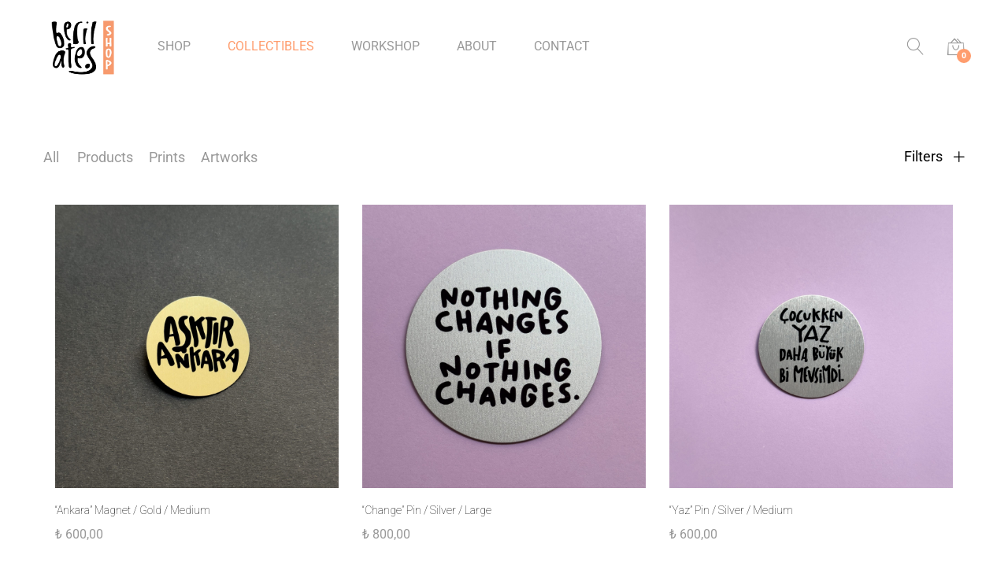

--- FILE ---
content_type: text/html; charset=UTF-8
request_url: https://www.shop.berilates.com/urun-kategori/products/pins/
body_size: 18607
content:
<!DOCTYPE html>
<html lang="en-US">
<head>
	<meta charset="UTF-8">
	<meta name="viewport" content="width=device-width, initial-scale=1">
	<link rel="pingback" href="https://www.shop.berilates.com/xmlrpc.php">
	<meta name='robots' content='index, follow, max-image-preview:large, max-snippet:-1, max-video-preview:-1' />
	<style>img:is([sizes="auto" i], [sizes^="auto," i]) { contain-intrinsic-size: 3000px 1500px }</style>
	
	<!-- This site is optimized with the Yoast SEO plugin v24.6 - https://yoast.com/wordpress/plugins/seo/ -->
	<title>Pins arşivleri | Beril Ateş - Shop</title>
	<link rel="canonical" href="https://www.shop.berilates.com/urun-kategori/products/pins/" />
	<link rel="next" href="https://www.shop.berilates.com/urun-kategori/products/pins/page/2/" />
	<meta property="og:locale" content="en_US" />
	<meta property="og:type" content="article" />
	<meta property="og:title" content="Pins arşivleri | Beril Ateş - Shop" />
	<meta property="og:url" content="https://www.shop.berilates.com/urun-kategori/products/pins/" />
	<meta property="og:site_name" content="Beril Ateş - Shop" />
	<meta property="og:image" content="https://www.shop.berilates.com/wp-content/uploads/2018/12/shop-online-new.jpg" />
	<meta property="og:image:width" content="1280" />
	<meta property="og:image:height" content="668" />
	<meta property="og:image:type" content="image/jpeg" />
	<meta name="twitter:card" content="summary_large_image" />
	<script type="application/ld+json" class="yoast-schema-graph">{"@context":"https://schema.org","@graph":[{"@type":"CollectionPage","@id":"https://www.shop.berilates.com/urun-kategori/products/pins/","url":"https://www.shop.berilates.com/urun-kategori/products/pins/","name":"Pins arşivleri | Beril Ateş - Shop","isPartOf":{"@id":"https://www.shop.berilates.com/#website"},"primaryImageOfPage":{"@id":"https://www.shop.berilates.com/urun-kategori/products/pins/#primaryimage"},"image":{"@id":"https://www.shop.berilates.com/urun-kategori/products/pins/#primaryimage"},"thumbnailUrl":"https://www.shop.berilates.com/wp-content/uploads/2025/09/asktirankara-gold_s-1-scaled.jpg","breadcrumb":{"@id":"https://www.shop.berilates.com/urun-kategori/products/pins/#breadcrumb"},"inLanguage":"en-US"},{"@type":"ImageObject","inLanguage":"en-US","@id":"https://www.shop.berilates.com/urun-kategori/products/pins/#primaryimage","url":"https://www.shop.berilates.com/wp-content/uploads/2025/09/asktirankara-gold_s-1-scaled.jpg","contentUrl":"https://www.shop.berilates.com/wp-content/uploads/2025/09/asktirankara-gold_s-1-scaled.jpg","width":2048,"height":2048},{"@type":"BreadcrumbList","@id":"https://www.shop.berilates.com/urun-kategori/products/pins/#breadcrumb","itemListElement":[{"@type":"ListItem","position":1,"name":"Ana sayfa","item":"https://www.shop.berilates.com/"},{"@type":"ListItem","position":2,"name":"Products","item":"https://www.shop.berilates.com/urun-kategori/products/"},{"@type":"ListItem","position":3,"name":"Pins"}]},{"@type":"WebSite","@id":"https://www.shop.berilates.com/#website","url":"https://www.shop.berilates.com/","name":"Beril Ateş - Shop","description":"","publisher":{"@id":"https://www.shop.berilates.com/#organization"},"potentialAction":[{"@type":"SearchAction","target":{"@type":"EntryPoint","urlTemplate":"https://www.shop.berilates.com/?s={search_term_string}"},"query-input":{"@type":"PropertyValueSpecification","valueRequired":true,"valueName":"search_term_string"}}],"inLanguage":"en-US"},{"@type":"Organization","@id":"https://www.shop.berilates.com/#organization","name":"Beril Ateş - Shop","url":"https://www.shop.berilates.com/","logo":{"@type":"ImageObject","inLanguage":"en-US","@id":"https://www.shop.berilates.com/#/schema/logo/image/","url":"https://www.shop.berilates.com/wp-content/uploads/2018/10/berilates_shop.png","contentUrl":"https://www.shop.berilates.com/wp-content/uploads/2018/10/berilates_shop.png","width":75,"height":75,"caption":"Beril Ateş - Shop"},"image":{"@id":"https://www.shop.berilates.com/#/schema/logo/image/"},"sameAs":["https://www.facebook.com/beril.ates.54","https://www.instagram.com/berilates/","https://www.linkedin.com/in/beril-ateş-56578b22/","https://www.pinterest.com/berilates/"]}]}</script>
	<!-- / Yoast SEO plugin. -->


<link rel='dns-prefetch' href='//fonts.googleapis.com' />
		<!-- This site uses the Google Analytics by MonsterInsights plugin v9.4.1 - Using Analytics tracking - https://www.monsterinsights.com/ -->
		<!-- Note: MonsterInsights is not currently configured on this site. The site owner needs to authenticate with Google Analytics in the MonsterInsights settings panel. -->
					<!-- No tracking code set -->
				<!-- / Google Analytics by MonsterInsights -->
		<script type="text/javascript">
/* <![CDATA[ */
window._wpemojiSettings = {"baseUrl":"https:\/\/s.w.org\/images\/core\/emoji\/15.0.3\/72x72\/","ext":".png","svgUrl":"https:\/\/s.w.org\/images\/core\/emoji\/15.0.3\/svg\/","svgExt":".svg","source":{"concatemoji":"https:\/\/www.shop.berilates.com\/wp-includes\/js\/wp-emoji-release.min.js?ver=6a222a6eef8c857a9a11638b1fba1354"}};
/*! This file is auto-generated */
!function(i,n){var o,s,e;function c(e){try{var t={supportTests:e,timestamp:(new Date).valueOf()};sessionStorage.setItem(o,JSON.stringify(t))}catch(e){}}function p(e,t,n){e.clearRect(0,0,e.canvas.width,e.canvas.height),e.fillText(t,0,0);var t=new Uint32Array(e.getImageData(0,0,e.canvas.width,e.canvas.height).data),r=(e.clearRect(0,0,e.canvas.width,e.canvas.height),e.fillText(n,0,0),new Uint32Array(e.getImageData(0,0,e.canvas.width,e.canvas.height).data));return t.every(function(e,t){return e===r[t]})}function u(e,t,n){switch(t){case"flag":return n(e,"\ud83c\udff3\ufe0f\u200d\u26a7\ufe0f","\ud83c\udff3\ufe0f\u200b\u26a7\ufe0f")?!1:!n(e,"\ud83c\uddfa\ud83c\uddf3","\ud83c\uddfa\u200b\ud83c\uddf3")&&!n(e,"\ud83c\udff4\udb40\udc67\udb40\udc62\udb40\udc65\udb40\udc6e\udb40\udc67\udb40\udc7f","\ud83c\udff4\u200b\udb40\udc67\u200b\udb40\udc62\u200b\udb40\udc65\u200b\udb40\udc6e\u200b\udb40\udc67\u200b\udb40\udc7f");case"emoji":return!n(e,"\ud83d\udc26\u200d\u2b1b","\ud83d\udc26\u200b\u2b1b")}return!1}function f(e,t,n){var r="undefined"!=typeof WorkerGlobalScope&&self instanceof WorkerGlobalScope?new OffscreenCanvas(300,150):i.createElement("canvas"),a=r.getContext("2d",{willReadFrequently:!0}),o=(a.textBaseline="top",a.font="600 32px Arial",{});return e.forEach(function(e){o[e]=t(a,e,n)}),o}function t(e){var t=i.createElement("script");t.src=e,t.defer=!0,i.head.appendChild(t)}"undefined"!=typeof Promise&&(o="wpEmojiSettingsSupports",s=["flag","emoji"],n.supports={everything:!0,everythingExceptFlag:!0},e=new Promise(function(e){i.addEventListener("DOMContentLoaded",e,{once:!0})}),new Promise(function(t){var n=function(){try{var e=JSON.parse(sessionStorage.getItem(o));if("object"==typeof e&&"number"==typeof e.timestamp&&(new Date).valueOf()<e.timestamp+604800&&"object"==typeof e.supportTests)return e.supportTests}catch(e){}return null}();if(!n){if("undefined"!=typeof Worker&&"undefined"!=typeof OffscreenCanvas&&"undefined"!=typeof URL&&URL.createObjectURL&&"undefined"!=typeof Blob)try{var e="postMessage("+f.toString()+"("+[JSON.stringify(s),u.toString(),p.toString()].join(",")+"));",r=new Blob([e],{type:"text/javascript"}),a=new Worker(URL.createObjectURL(r),{name:"wpTestEmojiSupports"});return void(a.onmessage=function(e){c(n=e.data),a.terminate(),t(n)})}catch(e){}c(n=f(s,u,p))}t(n)}).then(function(e){for(var t in e)n.supports[t]=e[t],n.supports.everything=n.supports.everything&&n.supports[t],"flag"!==t&&(n.supports.everythingExceptFlag=n.supports.everythingExceptFlag&&n.supports[t]);n.supports.everythingExceptFlag=n.supports.everythingExceptFlag&&!n.supports.flag,n.DOMReady=!1,n.readyCallback=function(){n.DOMReady=!0}}).then(function(){return e}).then(function(){var e;n.supports.everything||(n.readyCallback(),(e=n.source||{}).concatemoji?t(e.concatemoji):e.wpemoji&&e.twemoji&&(t(e.twemoji),t(e.wpemoji)))}))}((window,document),window._wpemojiSettings);
/* ]]> */
</script>
<style id='wp-emoji-styles-inline-css' type='text/css'>

	img.wp-smiley, img.emoji {
		display: inline !important;
		border: none !important;
		box-shadow: none !important;
		height: 1em !important;
		width: 1em !important;
		margin: 0 0.07em !important;
		vertical-align: -0.1em !important;
		background: none !important;
		padding: 0 !important;
	}
</style>
<link rel='stylesheet' id='wp-block-library-css' href='https://www.shop.berilates.com/wp-includes/css/dist/block-library/style.min.css?ver=6a222a6eef8c857a9a11638b1fba1354' type='text/css' media='all' />
<style id='classic-theme-styles-inline-css' type='text/css'>
/*! This file is auto-generated */
.wp-block-button__link{color:#fff;background-color:#32373c;border-radius:9999px;box-shadow:none;text-decoration:none;padding:calc(.667em + 2px) calc(1.333em + 2px);font-size:1.125em}.wp-block-file__button{background:#32373c;color:#fff;text-decoration:none}
</style>
<style id='global-styles-inline-css' type='text/css'>
:root{--wp--preset--aspect-ratio--square: 1;--wp--preset--aspect-ratio--4-3: 4/3;--wp--preset--aspect-ratio--3-4: 3/4;--wp--preset--aspect-ratio--3-2: 3/2;--wp--preset--aspect-ratio--2-3: 2/3;--wp--preset--aspect-ratio--16-9: 16/9;--wp--preset--aspect-ratio--9-16: 9/16;--wp--preset--color--black: #000000;--wp--preset--color--cyan-bluish-gray: #abb8c3;--wp--preset--color--white: #ffffff;--wp--preset--color--pale-pink: #f78da7;--wp--preset--color--vivid-red: #cf2e2e;--wp--preset--color--luminous-vivid-orange: #ff6900;--wp--preset--color--luminous-vivid-amber: #fcb900;--wp--preset--color--light-green-cyan: #7bdcb5;--wp--preset--color--vivid-green-cyan: #00d084;--wp--preset--color--pale-cyan-blue: #8ed1fc;--wp--preset--color--vivid-cyan-blue: #0693e3;--wp--preset--color--vivid-purple: #9b51e0;--wp--preset--gradient--vivid-cyan-blue-to-vivid-purple: linear-gradient(135deg,rgba(6,147,227,1) 0%,rgb(155,81,224) 100%);--wp--preset--gradient--light-green-cyan-to-vivid-green-cyan: linear-gradient(135deg,rgb(122,220,180) 0%,rgb(0,208,130) 100%);--wp--preset--gradient--luminous-vivid-amber-to-luminous-vivid-orange: linear-gradient(135deg,rgba(252,185,0,1) 0%,rgba(255,105,0,1) 100%);--wp--preset--gradient--luminous-vivid-orange-to-vivid-red: linear-gradient(135deg,rgba(255,105,0,1) 0%,rgb(207,46,46) 100%);--wp--preset--gradient--very-light-gray-to-cyan-bluish-gray: linear-gradient(135deg,rgb(238,238,238) 0%,rgb(169,184,195) 100%);--wp--preset--gradient--cool-to-warm-spectrum: linear-gradient(135deg,rgb(74,234,220) 0%,rgb(151,120,209) 20%,rgb(207,42,186) 40%,rgb(238,44,130) 60%,rgb(251,105,98) 80%,rgb(254,248,76) 100%);--wp--preset--gradient--blush-light-purple: linear-gradient(135deg,rgb(255,206,236) 0%,rgb(152,150,240) 100%);--wp--preset--gradient--blush-bordeaux: linear-gradient(135deg,rgb(254,205,165) 0%,rgb(254,45,45) 50%,rgb(107,0,62) 100%);--wp--preset--gradient--luminous-dusk: linear-gradient(135deg,rgb(255,203,112) 0%,rgb(199,81,192) 50%,rgb(65,88,208) 100%);--wp--preset--gradient--pale-ocean: linear-gradient(135deg,rgb(255,245,203) 0%,rgb(182,227,212) 50%,rgb(51,167,181) 100%);--wp--preset--gradient--electric-grass: linear-gradient(135deg,rgb(202,248,128) 0%,rgb(113,206,126) 100%);--wp--preset--gradient--midnight: linear-gradient(135deg,rgb(2,3,129) 0%,rgb(40,116,252) 100%);--wp--preset--font-size--small: 13px;--wp--preset--font-size--medium: 20px;--wp--preset--font-size--large: 36px;--wp--preset--font-size--x-large: 42px;--wp--preset--font-family--inter: "Inter", sans-serif;--wp--preset--font-family--cardo: Cardo;--wp--preset--spacing--20: 0.44rem;--wp--preset--spacing--30: 0.67rem;--wp--preset--spacing--40: 1rem;--wp--preset--spacing--50: 1.5rem;--wp--preset--spacing--60: 2.25rem;--wp--preset--spacing--70: 3.38rem;--wp--preset--spacing--80: 5.06rem;--wp--preset--shadow--natural: 6px 6px 9px rgba(0, 0, 0, 0.2);--wp--preset--shadow--deep: 12px 12px 50px rgba(0, 0, 0, 0.4);--wp--preset--shadow--sharp: 6px 6px 0px rgba(0, 0, 0, 0.2);--wp--preset--shadow--outlined: 6px 6px 0px -3px rgba(255, 255, 255, 1), 6px 6px rgba(0, 0, 0, 1);--wp--preset--shadow--crisp: 6px 6px 0px rgba(0, 0, 0, 1);}:where(.is-layout-flex){gap: 0.5em;}:where(.is-layout-grid){gap: 0.5em;}body .is-layout-flex{display: flex;}.is-layout-flex{flex-wrap: wrap;align-items: center;}.is-layout-flex > :is(*, div){margin: 0;}body .is-layout-grid{display: grid;}.is-layout-grid > :is(*, div){margin: 0;}:where(.wp-block-columns.is-layout-flex){gap: 2em;}:where(.wp-block-columns.is-layout-grid){gap: 2em;}:where(.wp-block-post-template.is-layout-flex){gap: 1.25em;}:where(.wp-block-post-template.is-layout-grid){gap: 1.25em;}.has-black-color{color: var(--wp--preset--color--black) !important;}.has-cyan-bluish-gray-color{color: var(--wp--preset--color--cyan-bluish-gray) !important;}.has-white-color{color: var(--wp--preset--color--white) !important;}.has-pale-pink-color{color: var(--wp--preset--color--pale-pink) !important;}.has-vivid-red-color{color: var(--wp--preset--color--vivid-red) !important;}.has-luminous-vivid-orange-color{color: var(--wp--preset--color--luminous-vivid-orange) !important;}.has-luminous-vivid-amber-color{color: var(--wp--preset--color--luminous-vivid-amber) !important;}.has-light-green-cyan-color{color: var(--wp--preset--color--light-green-cyan) !important;}.has-vivid-green-cyan-color{color: var(--wp--preset--color--vivid-green-cyan) !important;}.has-pale-cyan-blue-color{color: var(--wp--preset--color--pale-cyan-blue) !important;}.has-vivid-cyan-blue-color{color: var(--wp--preset--color--vivid-cyan-blue) !important;}.has-vivid-purple-color{color: var(--wp--preset--color--vivid-purple) !important;}.has-black-background-color{background-color: var(--wp--preset--color--black) !important;}.has-cyan-bluish-gray-background-color{background-color: var(--wp--preset--color--cyan-bluish-gray) !important;}.has-white-background-color{background-color: var(--wp--preset--color--white) !important;}.has-pale-pink-background-color{background-color: var(--wp--preset--color--pale-pink) !important;}.has-vivid-red-background-color{background-color: var(--wp--preset--color--vivid-red) !important;}.has-luminous-vivid-orange-background-color{background-color: var(--wp--preset--color--luminous-vivid-orange) !important;}.has-luminous-vivid-amber-background-color{background-color: var(--wp--preset--color--luminous-vivid-amber) !important;}.has-light-green-cyan-background-color{background-color: var(--wp--preset--color--light-green-cyan) !important;}.has-vivid-green-cyan-background-color{background-color: var(--wp--preset--color--vivid-green-cyan) !important;}.has-pale-cyan-blue-background-color{background-color: var(--wp--preset--color--pale-cyan-blue) !important;}.has-vivid-cyan-blue-background-color{background-color: var(--wp--preset--color--vivid-cyan-blue) !important;}.has-vivid-purple-background-color{background-color: var(--wp--preset--color--vivid-purple) !important;}.has-black-border-color{border-color: var(--wp--preset--color--black) !important;}.has-cyan-bluish-gray-border-color{border-color: var(--wp--preset--color--cyan-bluish-gray) !important;}.has-white-border-color{border-color: var(--wp--preset--color--white) !important;}.has-pale-pink-border-color{border-color: var(--wp--preset--color--pale-pink) !important;}.has-vivid-red-border-color{border-color: var(--wp--preset--color--vivid-red) !important;}.has-luminous-vivid-orange-border-color{border-color: var(--wp--preset--color--luminous-vivid-orange) !important;}.has-luminous-vivid-amber-border-color{border-color: var(--wp--preset--color--luminous-vivid-amber) !important;}.has-light-green-cyan-border-color{border-color: var(--wp--preset--color--light-green-cyan) !important;}.has-vivid-green-cyan-border-color{border-color: var(--wp--preset--color--vivid-green-cyan) !important;}.has-pale-cyan-blue-border-color{border-color: var(--wp--preset--color--pale-cyan-blue) !important;}.has-vivid-cyan-blue-border-color{border-color: var(--wp--preset--color--vivid-cyan-blue) !important;}.has-vivid-purple-border-color{border-color: var(--wp--preset--color--vivid-purple) !important;}.has-vivid-cyan-blue-to-vivid-purple-gradient-background{background: var(--wp--preset--gradient--vivid-cyan-blue-to-vivid-purple) !important;}.has-light-green-cyan-to-vivid-green-cyan-gradient-background{background: var(--wp--preset--gradient--light-green-cyan-to-vivid-green-cyan) !important;}.has-luminous-vivid-amber-to-luminous-vivid-orange-gradient-background{background: var(--wp--preset--gradient--luminous-vivid-amber-to-luminous-vivid-orange) !important;}.has-luminous-vivid-orange-to-vivid-red-gradient-background{background: var(--wp--preset--gradient--luminous-vivid-orange-to-vivid-red) !important;}.has-very-light-gray-to-cyan-bluish-gray-gradient-background{background: var(--wp--preset--gradient--very-light-gray-to-cyan-bluish-gray) !important;}.has-cool-to-warm-spectrum-gradient-background{background: var(--wp--preset--gradient--cool-to-warm-spectrum) !important;}.has-blush-light-purple-gradient-background{background: var(--wp--preset--gradient--blush-light-purple) !important;}.has-blush-bordeaux-gradient-background{background: var(--wp--preset--gradient--blush-bordeaux) !important;}.has-luminous-dusk-gradient-background{background: var(--wp--preset--gradient--luminous-dusk) !important;}.has-pale-ocean-gradient-background{background: var(--wp--preset--gradient--pale-ocean) !important;}.has-electric-grass-gradient-background{background: var(--wp--preset--gradient--electric-grass) !important;}.has-midnight-gradient-background{background: var(--wp--preset--gradient--midnight) !important;}.has-small-font-size{font-size: var(--wp--preset--font-size--small) !important;}.has-medium-font-size{font-size: var(--wp--preset--font-size--medium) !important;}.has-large-font-size{font-size: var(--wp--preset--font-size--large) !important;}.has-x-large-font-size{font-size: var(--wp--preset--font-size--x-large) !important;}
:where(.wp-block-post-template.is-layout-flex){gap: 1.25em;}:where(.wp-block-post-template.is-layout-grid){gap: 1.25em;}
:where(.wp-block-columns.is-layout-flex){gap: 2em;}:where(.wp-block-columns.is-layout-grid){gap: 2em;}
:root :where(.wp-block-pullquote){font-size: 1.5em;line-height: 1.6;}
</style>
<link rel='stylesheet' id='contact-form-7-css' href='https://www.shop.berilates.com/wp-content/plugins/contact-form-7/includes/css/styles.css?ver=6.0.5' type='text/css' media='all' />
<style id='contact-form-7-inline-css' type='text/css'>
.wpcf7 .wpcf7-recaptcha iframe {margin-bottom: 0;}.wpcf7 .wpcf7-recaptcha[data-align="center"] > div {margin: 0 auto;}.wpcf7 .wpcf7-recaptcha[data-align="right"] > div {margin: 0 0 0 auto;}
</style>
<link rel='stylesheet' id='qligg-swiper-css' href='https://www.shop.berilates.com/wp-content/plugins/insta-gallery/assets/frontend/swiper/swiper.min.css?ver=4.6.4' type='text/css' media='all' />
<link rel='stylesheet' id='qligg-frontend-css' href='https://www.shop.berilates.com/wp-content/plugins/insta-gallery/build/frontend/css/style.css?ver=4.6.4' type='text/css' media='all' />
<link rel='stylesheet' id='woo-related-products-css' href='https://www.shop.berilates.com/wp-content/plugins/woo-related-products-refresh-on-reload/public/css/woo-related-products-public.css?ver=1.0.0' type='text/css' media='all' />
<link rel='stylesheet' id='owl-carousel-stylesheet-css' href='https://www.shop.berilates.com/wp-content/plugins/woo-related-products-refresh-on-reload/public/owl-carousel/owl.carousel.css?ver=700101-00000' type='text/css' media='all' />
<link rel='stylesheet' id='woocommerce-general-css' href='https://www.shop.berilates.com/wp-content/plugins/woocommerce/assets/css/woocommerce.css?ver=9.7.2' type='text/css' media='all' />
<style id='woocommerce-inline-inline-css' type='text/css'>
.woocommerce form .form-row .required { visibility: visible; }
</style>
<link rel='stylesheet' id='yith_wcbm_badge_style-css' href='https://www.shop.berilates.com/wp-content/plugins/yith-woocommerce-badges-management/assets/css/frontend.css?ver=3.13.0' type='text/css' media='all' />
<link rel='stylesheet' id='yith-gfont-open-sans-css' href='https://www.shop.berilates.com/wp-content/plugins/yith-woocommerce-badges-management/assets/fonts/open-sans/style.css?ver=3.13.0' type='text/css' media='all' />
<link rel='stylesheet' id='brands-styles-css' href='https://www.shop.berilates.com/wp-content/plugins/woocommerce/assets/css/brands.css?ver=9.7.2' type='text/css' media='all' />
<link rel='stylesheet' id='unero-fonts-css' href='https://fonts.googleapis.com/css?family=Poppins%3A400%2C600%2C500%2C300%2C700%7CPlayfair+Display%3A400%2C900%2C700&#038;subset=latin%2Clatin-ext&#038;ver=20170106' type='text/css' media='all' />
<link rel='stylesheet' id='linearicons-css' href='https://www.shop.berilates.com/wp-content/themes/unero/css/linearicons.min.css?ver=1.0.0' type='text/css' media='all' />
<link rel='stylesheet' id='eleganticons-css' href='https://www.shop.berilates.com/wp-content/themes/unero/css/eleganticons.min.css?ver=1.0.0' type='text/css' media='all' />
<link rel='stylesheet' id='ionicons-css' href='https://www.shop.berilates.com/wp-content/themes/unero/css/ionicons.min.css?ver=2.0.0' type='text/css' media='all' />
<link rel='stylesheet' id='font-awesome-css' href='https://www.shop.berilates.com/wp-content/plugins/js_composer/assets/lib/bower/font-awesome/css/font-awesome.min.css?ver=5.4.5' type='text/css' media='all' />
<style id='font-awesome-inline-css' type='text/css'>
[data-font="FontAwesome"]:before {font-family: 'FontAwesome' !important;content: attr(data-icon) !important;speak: none !important;font-weight: normal !important;font-variant: normal !important;text-transform: none !important;line-height: 1 !important;font-style: normal !important;-webkit-font-smoothing: antialiased !important;-moz-osx-font-smoothing: grayscale !important;}
</style>
<link rel='stylesheet' id='bootstrap-css' href='https://www.shop.berilates.com/wp-content/themes/unero/css/bootstrap.min.css?ver=3.3.7' type='text/css' media='all' />
<link rel='stylesheet' id='unero-css' href='https://www.shop.berilates.com/wp-content/themes/unero/style.css?ver=20170106' type='text/css' media='all' />
<style id='unero-inline-css' type='text/css'>
.site-header .logo img  {width:78px; height:65px; }.site-header .logo  {margin-left:10px; }	/* Color Scheme */

	/* Color */

	.primary-color,
	.unero-banner-carousel .cs-content a:hover,
	.unero-sliders .cs-content .link,
	.unero-banners-carousel .cs-content a:hover,
	.unero-banners-grid ul .banner-item-text .link:hover,
	.unero-banner:hover h2,
	.unero-link .link:hover,
	.unero-posts .post-content .post-title:hover,
	.unero-posts .post-footer .post-link,
	.unero-hero-slider .slider-tabs-content .item-content:hover .title,.unero-hero-slider .slider-tabs-content .item-content.active .title,
	.unero-about .title,
	.unero-icon-box .b-icon,
	.unero-faq_group .g-title,
	.unero-cta a,
	.search-modal .product-cats label span:hover,
	.search-modal .product-cats input:checked + span,
	.search-modal .search-results ul li .search-item:hover .title,
	.unero-taxs-list ul li a:hover,.unero-taxs-list ul li a.selected,
	.blog-wapper .entry-footer .readmore:hover,
	.blog-wapper.sticky .entry-title:before,
	.single-post .entry-footer .tags-links a:hover,
	.single-post .entry-footer .footer-socials .social-links a:hover,
	.error-404 .page-content .page-title i,
	.error-404 .page-content a,
	.single-portfolio_project .entry-header .portfolio-socials .social-links a:hover,
	.woocommerce ul.products li.product.product-category:hover .woocommerce-loop-category__title,.woocommerce ul.products li.product.product-category:hover .count,
	.woocommerce ul.products li.product .footer-button > a:hover,
	.woocommerce div.product p.stock.out-of-stock span,
	.woocommerce div.product.product-type-variable form.cart .variations .reset_variations,
	.woocommerce table.wishlist_table .product-price ins,
	.woocommerce #shipping_method li .shipping_method:checked + label .woocommerce-Price-amount,
	.woocommerce .shop-toolbar .un-categories-filter li a.selected,.woocommerce .shop-toolbar .un-categories-filter li a:hover,
	.woocommerce .shop-toolbar .filters:hover,
	.woocommerce .shop-toolbar .filters.active,
	.woocommerce .shop-toolbar .product-found span,
	.woocommerce-checkout .woocommerce-info .showlogin:hover,.woocommerce-checkout .woocommerce-info .showcoupon:hover,
	.woocommerce-account .woocommerce .woocommerce-Addresses .woocommerce-Address .woocommerce-Address-edit .edit:hover,
	.catalog-sidebar .widget_product_categories ul li.current-cat a,.catalog-sidebar .widget_product_categories ul li.chosen a,.catalog-sidebar .widget_product_categories ul li.current-cat .count,.catalog-sidebar .widget_product_categories ul li.chosen .count,
	.shop-topbar .unero_attributes_filter ul li.chosen .swatch-color:before,
	.shop-topbar .shop-filter-actived .found,
	.shop-topbar .shop-filter-actived .remove-filter-actived,
	.comment-respond .logged-in-as a:hover,
	.widget ul li a:hover,
	.widget .woocommerce-ordering li > ul li a:hover,.widget .woocommerce-ordering li > ul li a.active,
	.widget_tag_cloud a.selected,.widget_product_tag_cloud a.selected,
	.widget_product_tag_cloud a:hover,
	.widget_layered_nav ul li.chosen a,.widget_layered_nav ul li.chosen .count,
	.unero-price-filter-list ul li a.actived,
	.unero-price-filter-list ul li.chosen a,
	.social-links-widget a.social:hover,
	.unero-language-currency .widget-lan-cur ul li.actived a,
	.footer-layout-4 .footer-content .menu li a:hover,
	.woocommerce .shop-toolbar .un-toggle-cats-filter.active,
	.woocommerce .shop-toolbar .un-ordering.active,
	.un-box-content .b-content .link {
		color: #ff9d6e;
	}

	/* Background Color */

	.unero-loader:before,.unero-loader:after,
	.unero-banner-carousel ul:after,.unero-banner-carousel ul:before,
	.unero-sliders ul:after,.unero-sliders ul:before,
	.unero-banners-carousel ul:after,.unero-banners-carousel ul:before,
	.unero-newsletter.style-2 .nl-form input[type=submit],
	.unero-contact-form .wpcf7-form .wpcf7-submit,
	.unero-cta a:after,
	.site-header .menu-extra .menu-item-cart .mini-cart-counter,
	.single-post .post-password-form input[type="submit"],
	.woocommerce a.button,.woocommerce button.button,.woocommerce input.button,.woocommerce #respond input#submit,
	.woocommerce a.button.alt,.woocommerce button.button.alt,.woocommerce input.button.alt,.woocommerce #respond input#submit.alt,
	.woocommerce ul.products li.product .un-loop-thumbnail.image-loading:before,.woocommerce ul.products li.product .un-loop-thumbnail.image-loading:after,
	.woocommerce div.product .woocommerce-product-gallery__wrapper:after,.woocommerce div.product .woocommerce-product-gallery__wrapper:before,
	.woocommerce-cart .woocommerce table.cart .btn-shop,.woocommerce-cart .woocommerce table.checkout .btn-shop,
	.woocommerce .blockUI.blockOverlay:after,.woocommerce .blockUI.blockOverlay:before,
	.comment-respond .form-submit .submit,
	.footer-layout-4 .footer-socials .socials a:hover,
	.wpb_wrapper .add_to_cart_inline .button,
	.un-video-banner .banner-content .link,
	 .backtotop,
	  .site-header .menu-extra .menu-item-wishlist .mini-cart-counter {
		background-color: #ff9d6e;
	}

	/* Border Color */
	blockquote {
		border-left-color: #ff9d6e;
	}
	.page-header-sliders .page-header-content h3,
	.woocommerce .un-shop-desc .title,
	.woocommerce ul.products li.product .un-product-title,
	.blog-wapper .entry-header .entry-title,
	.comments-title,
	.comment-respond .comment-reply-title,
	.woocommerce div.product .product_title,
	.search-modal .modal-title,
	.unero-product-instagram > h2,
	.woocommerce div.product .upsells.products > h2,
	.woocommerce div.product .related.products > h2,
	.woocommerce-cart .woocommerce h2,
	.woocommerce-checkout form.checkout h3,
	.woocommerce-order-received h2,
	.woocommerce-order-received h3,
	.unero-section-title h2,
	.unero-faq_group .g-title,
	.unero-faq_group .title,
	.page-template-template-coming-soon-page .un-coming-soon-content .c-title,
	.error-404 .page-content .page-title,
	.woocommerce #reviews #comments .woocommerce-Reviews-title,
	.single-post .entry-header .entry-title,
	.unero-banner h2,
	.unero-products-carousel .title,
	.unero-newsletter.style-2 .nl-title,
	.unero-posts .post-content h2,
	.unero-banners-grid ul .banner-item-text h3,
	.unero-hero-slider .item-content .title,
	.woocommerce ul.products li.product .woocommerce-loop-category__title,
	.woocommerce .wishlist-title h2,
	 .woocommerce-account .woocommerce .woocommerce-MyAccount-content .orders-title,
	 .woocommerce-account .woocommerce .woocommerce-MyAccount-content .billing-title,
	 .woocommerce-account .woocommerce .woocommerce-Addresses .woocommerce-Address .woocommerce-Address-title h3{
		  font-family: Roboto, Arial, sans-serif;
	}	h1 {font-family:Roboto, Arial, sans-serif}	h2 {font-family:Roboto, Arial, sans-serif}	h3 {font-family:Roboto, Arial, sans-serif}	h4 {font-family:Roboto, Arial, sans-serif}	h5 {font-family:Roboto, Arial, sans-serif}	h6 {font-family:Roboto, Arial, sans-serif}
</style>
<link rel='stylesheet' id='mm-compiled-options-mobmenu-css' href='https://www.shop.berilates.com/wp-content/uploads/dynamic-mobmenu.css?ver=2.8.7-530' type='text/css' media='all' />
<link rel='stylesheet' id='mm-google-webfont-dosis-css' href='//fonts.googleapis.com/css?family=Dosis%3Ainherit%2C400&#038;subset=latin%2Clatin-ext&#038;ver=6.7.4' type='text/css' media='all' />
<link rel='stylesheet' id='tawcvs-frontend-css' href='https://www.shop.berilates.com/wp-content/plugins/variation-swatches-for-woocommerce/assets/css/frontend.css?ver=2.2.5' type='text/css' media='all' />
<link rel='stylesheet' id='tawcvs-frontend-for-listing-pages-css' href='https://www.shop.berilates.com/wp-content/plugins/variation-swatches-for-woocommerce/assets/css/frontend-list-products.css?ver=6a222a6eef8c857a9a11638b1fba1354' type='text/css' media='all' />
<link rel='stylesheet' id='cssmobmenu-icons-css' href='https://www.shop.berilates.com/wp-content/plugins/mobile-menu/includes/css/mobmenu-icons.css?ver=6a222a6eef8c857a9a11638b1fba1354' type='text/css' media='all' />
<link rel='stylesheet' id='cssmobmenu-css' href='https://www.shop.berilates.com/wp-content/plugins/mobile-menu/includes/css/mobmenu.css?ver=2.8.7' type='text/css' media='all' />
<script type="text/template" id="tmpl-variation-template">
	<div class="woocommerce-variation-description">{{{ data.variation.variation_description }}}</div>
	<div class="woocommerce-variation-price">{{{ data.variation.price_html }}}</div>
	<div class="woocommerce-variation-availability">{{{ data.variation.availability_html }}}</div>
</script>
<script type="text/template" id="tmpl-unavailable-variation-template">
	<p role="alert">Sorry, this product is unavailable. Please choose a different combination.</p>
</script>
<!--n2css--><!--n2js--><script type="text/javascript" src="https://www.shop.berilates.com/wp-includes/js/jquery/jquery.min.js?ver=3.7.1" id="jquery-core-js"></script>
<script type="text/javascript" src="https://www.shop.berilates.com/wp-includes/js/jquery/jquery-migrate.min.js?ver=3.4.1" id="jquery-migrate-js"></script>
<script type="text/javascript" src="https://www.shop.berilates.com/wp-content/plugins/woo-related-products-refresh-on-reload/public/js/woo-related-products-public.js?ver=1.0.0" id="woo-related-products-js"></script>
<script type="text/javascript" src="https://www.shop.berilates.com/wp-content/plugins/woocommerce/assets/js/jquery-blockui/jquery.blockUI.min.js?ver=2.7.0-wc.9.7.2" id="jquery-blockui-js" data-wp-strategy="defer"></script>
<script type="text/javascript" id="wc-add-to-cart-js-extra">
/* <![CDATA[ */
var wc_add_to_cart_params = {"ajax_url":"\/wp-admin\/admin-ajax.php","wc_ajax_url":"\/?wc-ajax=%%endpoint%%","i18n_view_cart":"View cart","cart_url":"https:\/\/www.shop.berilates.com\/view-cart\/","is_cart":"","cart_redirect_after_add":"no"};
/* ]]> */
</script>
<script type="text/javascript" src="https://www.shop.berilates.com/wp-content/plugins/woocommerce/assets/js/frontend/add-to-cart.min.js?ver=9.7.2" id="wc-add-to-cart-js" data-wp-strategy="defer"></script>
<script type="text/javascript" src="https://www.shop.berilates.com/wp-content/plugins/woocommerce/assets/js/js-cookie/js.cookie.min.js?ver=2.1.4-wc.9.7.2" id="js-cookie-js" defer="defer" data-wp-strategy="defer"></script>
<script type="text/javascript" id="woocommerce-js-extra">
/* <![CDATA[ */
var woocommerce_params = {"ajax_url":"\/wp-admin\/admin-ajax.php","wc_ajax_url":"\/?wc-ajax=%%endpoint%%","i18n_password_show":"Show password","i18n_password_hide":"Hide password"};
/* ]]> */
</script>
<script type="text/javascript" src="https://www.shop.berilates.com/wp-content/plugins/woocommerce/assets/js/frontend/woocommerce.min.js?ver=9.7.2" id="woocommerce-js" defer="defer" data-wp-strategy="defer"></script>
<script type="text/javascript" src="https://www.shop.berilates.com/wp-content/plugins/js_composer/assets/js/vendors/woocommerce-add-to-cart.js?ver=5.4.5" id="vc_woocommerce-add-to-cart-js-js"></script>
<!--[if lt IE 9]>
<script type="text/javascript" src="https://www.shop.berilates.com/wp-content/themes/unero/js/html5shiv.min.js?ver=3.7.2" id="html5shiv-js"></script>
<![endif]-->
<!--[if lt IE 9]>
<script type="text/javascript" src="https://www.shop.berilates.com/wp-content/themes/unero/js/respond.min.js?ver=1.4.2" id="respond-js"></script>
<![endif]-->
<script type="text/javascript" src="https://www.shop.berilates.com/wp-includes/js/underscore.min.js?ver=1.13.7" id="underscore-js"></script>
<script type="text/javascript" id="wp-util-js-extra">
/* <![CDATA[ */
var _wpUtilSettings = {"ajax":{"url":"\/wp-admin\/admin-ajax.php"}};
/* ]]> */
</script>
<script type="text/javascript" src="https://www.shop.berilates.com/wp-includes/js/wp-util.min.js?ver=6a222a6eef8c857a9a11638b1fba1354" id="wp-util-js"></script>
<script type="text/javascript" id="wc-add-to-cart-variation-js-extra">
/* <![CDATA[ */
var wc_add_to_cart_variation_params = {"wc_ajax_url":"\/?wc-ajax=%%endpoint%%","i18n_no_matching_variations_text":"Sorry, no products matched your selection. Please choose a different combination.","i18n_make_a_selection_text":"Please select some product options before adding this product to your cart.","i18n_unavailable_text":"Sorry, this product is unavailable. Please choose a different combination.","i18n_reset_alert_text":"Your selection has been reset. Please select some product options before adding this product to your cart."};
/* ]]> */
</script>
<script type="text/javascript" src="https://www.shop.berilates.com/wp-content/plugins/woocommerce/assets/js/frontend/add-to-cart-variation.min.js?ver=9.7.2" id="wc-add-to-cart-variation-js" defer="defer" data-wp-strategy="defer"></script>
<script type="text/javascript" src="https://www.shop.berilates.com/wp-content/plugins/mobile-menu/includes/js/mobmenu.js?ver=2.8.7" id="mobmenujs-js"></script>
<link rel="https://api.w.org/" href="https://www.shop.berilates.com/wp-json/" /><link rel="alternate" title="JSON" type="application/json" href="https://www.shop.berilates.com/wp-json/wp/v2/product_cat/399" /><!-- start Simple Custom CSS and JS -->
<style type="text/css">
@media (max-width: 991px) {
  
  
  .site-header .logo img {
    	width: 65px !important;
	}
  
 	.mob-menu-header-holder.mobmenu {
   		display: none !important;
	}
  
  
  body.mob-menu-slideout-over{
    padding-top: 0px;
	}
	
  	div.footer-copyright .container .text-left,
  	div.footer-copyright .container .text-right,
  	.footer-layout-1 .socials{
   		text-align: center;
	}

  	.footer-layout-1 .footer-newsletter {
   		padding-bottom: 5px;
	}
  
  	.footer-layout-1 .footer-logo {
    	margin-bottom: 5px;
	}
  
  	.site-footer .menu li {
      	padding:0 10px !important;
    	display: inline-block;
    	float: none;
      	
	}
  
  	.footer-layout-1 .footer-copyright .menu {
    	text-align: center;
    	padding-top: 5px;
      	list-style: none;
    	display: block;
    	margin: 0 auto;
      	padding-bottom: 25px;
	}
  	
  	.site-content {
    	padding-bottom: 120px !important;
      	margin-top: -30px;

	}
  
  	.wpb-js-composer .vc_tta.vc_tta-shape-square .vc_tta-panel-heading {
    	border-radius: 5px;
	}
  
  	.woocommerce.product-page-no-bg .page-header {
    	height: 115px;
	}
  
  	.page-header .breadcrumbs {
    	padding-top: 0px;
	}
  	
  	.page-header .breadcrumbs ul {
    	padding-top: 25px;
    	padding-left: 5px;
	}
  
  	.unero-hero-slider .slider-tabs-content .slider-items-content {
    	padding: 80px !important;
    	height: 350px !important;
	}
  
  	.woocommerce div.product .unero-single-product-detail {
    	padding-bottom: 30px;
    	margin-bottom: 20px;
	}
  
  	.woocommerce div.product .woocommerce-tabs .panel {
    	margin: 0 0 50px;
	}
  	
  	.woocommerce div.product .product_meta {
    	margin-bottom: 50px;

	}
  	
	.unero-sliders ul  {
    	min-height: 500px;

	}
  
  	.page-id-2794 .site-content {
    	padding-bottom: 1px !important;
   
	}
  
  	.woocommerce.woocommerce-page .site-content {
    	padding-top: 30px !important;
	} 
  
}


@media only screen and (max-width: 1024px) {
	.site-header {
    	display: inherit !important;
      	margin-bottom: 30px;
	}
}  

@media (max-width: 1200px) {

  	.site-header .logo img {
    	max-height: 75px;
    	max-width: 78px !important;
	}
  
  	.site-header .logo img {
    	width: 78px !important;
	} 
  
 }

  
  </style>
<!-- end Simple Custom CSS and JS -->

<link rel='stylesheet' id='3087-css' href='//www.shop.berilates.com/wp-content/uploads/custom-css-js/3087.css?v=220' type="text/css" media='all' />
	<link rel="preconnect" href="https://fonts.googleapis.com">
	<link rel="preconnect" href="https://fonts.gstatic.com">
	<link href='https://fonts.googleapis.com/css2?display=swap&family=Roboto:wght@100;500' rel='stylesheet'>	<noscript><style>.woocommerce-product-gallery{ opacity: 1 !important; }</style></noscript>
	<style type="text/css">.recentcomments a{display:inline !important;padding:0 !important;margin:0 !important;}</style><meta name="generator" content="Powered by WPBakery Page Builder - drag and drop page builder for WordPress."/>
<!--[if lte IE 9]><link rel="stylesheet" type="text/css" href="https://www.shop.berilates.com/wp-content/plugins/js_composer/assets/css/vc_lte_ie9.min.css" media="screen"><![endif]-->            <style>
                .woocommerce div.product .cart.variations_form .tawcvs-swatches,
                .woocommerce:not(.archive) li.product .cart.variations_form .tawcvs-swatches,
                .woocommerce.single-product .cart.variations_form .tawcvs-swatches,
                .wc-product-table-wrapper .cart.variations_form .tawcvs-swatches,
                .woocommerce.archive .cart.variations_form .tawcvs-swatches {
                    margin-top: 0px;
                    margin-right: 15px;
                    margin-bottom: 15px;
                    margin-left: 0px;
                    padding-top: 0px;
                    padding-right: 0px;
                    padding-bottom: 0px;
                    padding-left: 0px;
                }

                .woocommerce div.product .cart.variations_form .tawcvs-swatches .swatch-item-wrapper,
                .woocommerce:not(.archive) li.product .cart.variations_form .tawcvs-swatches .swatch-item-wrapper,
                .woocommerce.single-product .cart.variations_form .tawcvs-swatches .swatch-item-wrapper,
                .wc-product-table-wrapper .cart.variations_form .tawcvs-swatches .swatch-item-wrapper,
                .woocommerce.archive .cart.variations_form .tawcvs-swatches .swatch-item-wrapper {
                 margin-top: 0px !important;
                    margin-right: 15px !important;
                    margin-bottom: 15px !important;
                    margin-left: 0px !important;
                    padding-top: 0px !important;
                    padding-right: 0px !important;
                    padding-bottom: 0px !important;
                    padding-left: 0px !important;
                }

                /*tooltip*/
                .woocommerce div.product .cart.variations_form .tawcvs-swatches .swatch .swatch__tooltip,
                .woocommerce:not(.archive) li.product .cart.variations_form .tawcvs-swatches .swatch .swatch__tooltip,
                .woocommerce.single-product .cart.variations_form .tawcvs-swatches .swatch .swatch__tooltip,
                .wc-product-table-wrapper .cart.variations_form .tawcvs-swatches .swatch .swatch__tooltip,
                .woocommerce.archive .cart.variations_form .tawcvs-swatches .swatch .swatch__tooltip {
                 width: px;
                    max-width: px;
                    line-height: 1;
                }
            </style>
			<style class='wp-fonts-local' type='text/css'>
@font-face{font-family:Inter;font-style:normal;font-weight:300 900;font-display:fallback;src:url('https://www.shop.berilates.com/wp-content/plugins/woocommerce/assets/fonts/Inter-VariableFont_slnt,wght.woff2') format('woff2');font-stretch:normal;}
@font-face{font-family:Cardo;font-style:normal;font-weight:400;font-display:fallback;src:url('https://www.shop.berilates.com/wp-content/plugins/woocommerce/assets/fonts/cardo_normal_400.woff2') format('woff2');}
</style>
<link rel="icon" href="https://www.shop.berilates.com/wp-content/uploads/2018/10/cropped-favicon-berilates_shop--32x32.png" sizes="32x32" />
<link rel="icon" href="https://www.shop.berilates.com/wp-content/uploads/2018/10/cropped-favicon-berilates_shop--192x192.png" sizes="192x192" />
<link rel="apple-touch-icon" href="https://www.shop.berilates.com/wp-content/uploads/2018/10/cropped-favicon-berilates_shop--180x180.png" />
<meta name="msapplication-TileImage" content="https://www.shop.berilates.com/wp-content/uploads/2018/10/cropped-favicon-berilates_shop--270x270.png" />
		<style type="text/css" id="wp-custom-css">
			/*
You can add your own CSS here.

Click the help icon above to learn more.
*/

.footer-layout-1 .footer-copyright .text-copyright {   white-space: normal }

		</style>
		<style id="kirki-inline-styles">body{font-family:Roboto;font-size:14px;font-weight:400;letter-spacing:0px;line-height:1.7;text-transform:none;color:#999;}.single .entry-content h1, .woocommerce div.product .woocommerce-tabs .panel h1{font-family:Roboto;font-size:30px;font-weight:500;letter-spacing:0px;line-height:1.2;text-transform:none;color:#000;}.single .entry-content h2, .woocommerce div.product .woocommerce-tabs .panel h2{font-family:Roboto;font-size:24px;font-weight:500;letter-spacing:0px;line-height:1.2;text-transform:none;color:#000;}.single .entry-content h3, .woocommerce div.product .woocommerce-tabs .panel h3{font-family:Roboto;font-size:24px;font-weight:400;letter-spacing:0px;line-height:1.2;text-transform:none;color:#000;}.single .entry-content h4, .woocommerce div.product .woocommerce-tabs .panel h4{font-family:Roboto;font-size:18px;font-weight:400;letter-spacing:0px;line-height:1.2;text-transform:none;color:#000;}.single .entry-content h5, .woocommerce div.product .woocommerce-tabs .panel h5{font-family:Roboto;font-size:14px;font-weight:400;letter-spacing:0px;line-height:1.2;text-transform:none;color:#000;}.single .entry-content h6, .woocommerce div.product .woocommerce-tabs .panel h6{font-family:Roboto;font-size:12px;font-weight:300;letter-spacing:0px;line-height:1.2;text-transform:none;color:#000;}.page-header h1{font-family:Roboto;}.widget .widget-title{font-family:Roboto;}.site-footer{font-family:Roboto;}/* cyrillic-ext */
@font-face {
  font-family: 'Roboto';
  font-style: normal;
  font-weight: 300;
  font-stretch: 100%;
  font-display: swap;
  src: url(https://www.shop.berilates.com/wp-content/fonts/roboto/KFO7CnqEu92Fr1ME7kSn66aGLdTylUAMa3GUBGEe.woff2) format('woff2');
  unicode-range: U+0460-052F, U+1C80-1C8A, U+20B4, U+2DE0-2DFF, U+A640-A69F, U+FE2E-FE2F;
}
/* cyrillic */
@font-face {
  font-family: 'Roboto';
  font-style: normal;
  font-weight: 300;
  font-stretch: 100%;
  font-display: swap;
  src: url(https://www.shop.berilates.com/wp-content/fonts/roboto/KFO7CnqEu92Fr1ME7kSn66aGLdTylUAMa3iUBGEe.woff2) format('woff2');
  unicode-range: U+0301, U+0400-045F, U+0490-0491, U+04B0-04B1, U+2116;
}
/* greek-ext */
@font-face {
  font-family: 'Roboto';
  font-style: normal;
  font-weight: 300;
  font-stretch: 100%;
  font-display: swap;
  src: url(https://www.shop.berilates.com/wp-content/fonts/roboto/KFO7CnqEu92Fr1ME7kSn66aGLdTylUAMa3CUBGEe.woff2) format('woff2');
  unicode-range: U+1F00-1FFF;
}
/* greek */
@font-face {
  font-family: 'Roboto';
  font-style: normal;
  font-weight: 300;
  font-stretch: 100%;
  font-display: swap;
  src: url(https://www.shop.berilates.com/wp-content/fonts/roboto/KFO7CnqEu92Fr1ME7kSn66aGLdTylUAMa3-UBGEe.woff2) format('woff2');
  unicode-range: U+0370-0377, U+037A-037F, U+0384-038A, U+038C, U+038E-03A1, U+03A3-03FF;
}
/* math */
@font-face {
  font-family: 'Roboto';
  font-style: normal;
  font-weight: 300;
  font-stretch: 100%;
  font-display: swap;
  src: url(https://www.shop.berilates.com/wp-content/fonts/roboto/KFO7CnqEu92Fr1ME7kSn66aGLdTylUAMawCUBGEe.woff2) format('woff2');
  unicode-range: U+0302-0303, U+0305, U+0307-0308, U+0310, U+0312, U+0315, U+031A, U+0326-0327, U+032C, U+032F-0330, U+0332-0333, U+0338, U+033A, U+0346, U+034D, U+0391-03A1, U+03A3-03A9, U+03B1-03C9, U+03D1, U+03D5-03D6, U+03F0-03F1, U+03F4-03F5, U+2016-2017, U+2034-2038, U+203C, U+2040, U+2043, U+2047, U+2050, U+2057, U+205F, U+2070-2071, U+2074-208E, U+2090-209C, U+20D0-20DC, U+20E1, U+20E5-20EF, U+2100-2112, U+2114-2115, U+2117-2121, U+2123-214F, U+2190, U+2192, U+2194-21AE, U+21B0-21E5, U+21F1-21F2, U+21F4-2211, U+2213-2214, U+2216-22FF, U+2308-230B, U+2310, U+2319, U+231C-2321, U+2336-237A, U+237C, U+2395, U+239B-23B7, U+23D0, U+23DC-23E1, U+2474-2475, U+25AF, U+25B3, U+25B7, U+25BD, U+25C1, U+25CA, U+25CC, U+25FB, U+266D-266F, U+27C0-27FF, U+2900-2AFF, U+2B0E-2B11, U+2B30-2B4C, U+2BFE, U+3030, U+FF5B, U+FF5D, U+1D400-1D7FF, U+1EE00-1EEFF;
}
/* symbols */
@font-face {
  font-family: 'Roboto';
  font-style: normal;
  font-weight: 300;
  font-stretch: 100%;
  font-display: swap;
  src: url(https://www.shop.berilates.com/wp-content/fonts/roboto/KFO7CnqEu92Fr1ME7kSn66aGLdTylUAMaxKUBGEe.woff2) format('woff2');
  unicode-range: U+0001-000C, U+000E-001F, U+007F-009F, U+20DD-20E0, U+20E2-20E4, U+2150-218F, U+2190, U+2192, U+2194-2199, U+21AF, U+21E6-21F0, U+21F3, U+2218-2219, U+2299, U+22C4-22C6, U+2300-243F, U+2440-244A, U+2460-24FF, U+25A0-27BF, U+2800-28FF, U+2921-2922, U+2981, U+29BF, U+29EB, U+2B00-2BFF, U+4DC0-4DFF, U+FFF9-FFFB, U+10140-1018E, U+10190-1019C, U+101A0, U+101D0-101FD, U+102E0-102FB, U+10E60-10E7E, U+1D2C0-1D2D3, U+1D2E0-1D37F, U+1F000-1F0FF, U+1F100-1F1AD, U+1F1E6-1F1FF, U+1F30D-1F30F, U+1F315, U+1F31C, U+1F31E, U+1F320-1F32C, U+1F336, U+1F378, U+1F37D, U+1F382, U+1F393-1F39F, U+1F3A7-1F3A8, U+1F3AC-1F3AF, U+1F3C2, U+1F3C4-1F3C6, U+1F3CA-1F3CE, U+1F3D4-1F3E0, U+1F3ED, U+1F3F1-1F3F3, U+1F3F5-1F3F7, U+1F408, U+1F415, U+1F41F, U+1F426, U+1F43F, U+1F441-1F442, U+1F444, U+1F446-1F449, U+1F44C-1F44E, U+1F453, U+1F46A, U+1F47D, U+1F4A3, U+1F4B0, U+1F4B3, U+1F4B9, U+1F4BB, U+1F4BF, U+1F4C8-1F4CB, U+1F4D6, U+1F4DA, U+1F4DF, U+1F4E3-1F4E6, U+1F4EA-1F4ED, U+1F4F7, U+1F4F9-1F4FB, U+1F4FD-1F4FE, U+1F503, U+1F507-1F50B, U+1F50D, U+1F512-1F513, U+1F53E-1F54A, U+1F54F-1F5FA, U+1F610, U+1F650-1F67F, U+1F687, U+1F68D, U+1F691, U+1F694, U+1F698, U+1F6AD, U+1F6B2, U+1F6B9-1F6BA, U+1F6BC, U+1F6C6-1F6CF, U+1F6D3-1F6D7, U+1F6E0-1F6EA, U+1F6F0-1F6F3, U+1F6F7-1F6FC, U+1F700-1F7FF, U+1F800-1F80B, U+1F810-1F847, U+1F850-1F859, U+1F860-1F887, U+1F890-1F8AD, U+1F8B0-1F8BB, U+1F8C0-1F8C1, U+1F900-1F90B, U+1F93B, U+1F946, U+1F984, U+1F996, U+1F9E9, U+1FA00-1FA6F, U+1FA70-1FA7C, U+1FA80-1FA89, U+1FA8F-1FAC6, U+1FACE-1FADC, U+1FADF-1FAE9, U+1FAF0-1FAF8, U+1FB00-1FBFF;
}
/* vietnamese */
@font-face {
  font-family: 'Roboto';
  font-style: normal;
  font-weight: 300;
  font-stretch: 100%;
  font-display: swap;
  src: url(https://www.shop.berilates.com/wp-content/fonts/roboto/KFO7CnqEu92Fr1ME7kSn66aGLdTylUAMa3OUBGEe.woff2) format('woff2');
  unicode-range: U+0102-0103, U+0110-0111, U+0128-0129, U+0168-0169, U+01A0-01A1, U+01AF-01B0, U+0300-0301, U+0303-0304, U+0308-0309, U+0323, U+0329, U+1EA0-1EF9, U+20AB;
}
/* latin-ext */
@font-face {
  font-family: 'Roboto';
  font-style: normal;
  font-weight: 300;
  font-stretch: 100%;
  font-display: swap;
  src: url(https://www.shop.berilates.com/wp-content/fonts/roboto/KFO7CnqEu92Fr1ME7kSn66aGLdTylUAMa3KUBGEe.woff2) format('woff2');
  unicode-range: U+0100-02BA, U+02BD-02C5, U+02C7-02CC, U+02CE-02D7, U+02DD-02FF, U+0304, U+0308, U+0329, U+1D00-1DBF, U+1E00-1E9F, U+1EF2-1EFF, U+2020, U+20A0-20AB, U+20AD-20C0, U+2113, U+2C60-2C7F, U+A720-A7FF;
}
/* latin */
@font-face {
  font-family: 'Roboto';
  font-style: normal;
  font-weight: 300;
  font-stretch: 100%;
  font-display: swap;
  src: url(https://www.shop.berilates.com/wp-content/fonts/roboto/KFO7CnqEu92Fr1ME7kSn66aGLdTylUAMa3yUBA.woff2) format('woff2');
  unicode-range: U+0000-00FF, U+0131, U+0152-0153, U+02BB-02BC, U+02C6, U+02DA, U+02DC, U+0304, U+0308, U+0329, U+2000-206F, U+20AC, U+2122, U+2191, U+2193, U+2212, U+2215, U+FEFF, U+FFFD;
}
/* cyrillic-ext */
@font-face {
  font-family: 'Roboto';
  font-style: normal;
  font-weight: 400;
  font-stretch: 100%;
  font-display: swap;
  src: url(https://www.shop.berilates.com/wp-content/fonts/roboto/KFO7CnqEu92Fr1ME7kSn66aGLdTylUAMa3GUBGEe.woff2) format('woff2');
  unicode-range: U+0460-052F, U+1C80-1C8A, U+20B4, U+2DE0-2DFF, U+A640-A69F, U+FE2E-FE2F;
}
/* cyrillic */
@font-face {
  font-family: 'Roboto';
  font-style: normal;
  font-weight: 400;
  font-stretch: 100%;
  font-display: swap;
  src: url(https://www.shop.berilates.com/wp-content/fonts/roboto/KFO7CnqEu92Fr1ME7kSn66aGLdTylUAMa3iUBGEe.woff2) format('woff2');
  unicode-range: U+0301, U+0400-045F, U+0490-0491, U+04B0-04B1, U+2116;
}
/* greek-ext */
@font-face {
  font-family: 'Roboto';
  font-style: normal;
  font-weight: 400;
  font-stretch: 100%;
  font-display: swap;
  src: url(https://www.shop.berilates.com/wp-content/fonts/roboto/KFO7CnqEu92Fr1ME7kSn66aGLdTylUAMa3CUBGEe.woff2) format('woff2');
  unicode-range: U+1F00-1FFF;
}
/* greek */
@font-face {
  font-family: 'Roboto';
  font-style: normal;
  font-weight: 400;
  font-stretch: 100%;
  font-display: swap;
  src: url(https://www.shop.berilates.com/wp-content/fonts/roboto/KFO7CnqEu92Fr1ME7kSn66aGLdTylUAMa3-UBGEe.woff2) format('woff2');
  unicode-range: U+0370-0377, U+037A-037F, U+0384-038A, U+038C, U+038E-03A1, U+03A3-03FF;
}
/* math */
@font-face {
  font-family: 'Roboto';
  font-style: normal;
  font-weight: 400;
  font-stretch: 100%;
  font-display: swap;
  src: url(https://www.shop.berilates.com/wp-content/fonts/roboto/KFO7CnqEu92Fr1ME7kSn66aGLdTylUAMawCUBGEe.woff2) format('woff2');
  unicode-range: U+0302-0303, U+0305, U+0307-0308, U+0310, U+0312, U+0315, U+031A, U+0326-0327, U+032C, U+032F-0330, U+0332-0333, U+0338, U+033A, U+0346, U+034D, U+0391-03A1, U+03A3-03A9, U+03B1-03C9, U+03D1, U+03D5-03D6, U+03F0-03F1, U+03F4-03F5, U+2016-2017, U+2034-2038, U+203C, U+2040, U+2043, U+2047, U+2050, U+2057, U+205F, U+2070-2071, U+2074-208E, U+2090-209C, U+20D0-20DC, U+20E1, U+20E5-20EF, U+2100-2112, U+2114-2115, U+2117-2121, U+2123-214F, U+2190, U+2192, U+2194-21AE, U+21B0-21E5, U+21F1-21F2, U+21F4-2211, U+2213-2214, U+2216-22FF, U+2308-230B, U+2310, U+2319, U+231C-2321, U+2336-237A, U+237C, U+2395, U+239B-23B7, U+23D0, U+23DC-23E1, U+2474-2475, U+25AF, U+25B3, U+25B7, U+25BD, U+25C1, U+25CA, U+25CC, U+25FB, U+266D-266F, U+27C0-27FF, U+2900-2AFF, U+2B0E-2B11, U+2B30-2B4C, U+2BFE, U+3030, U+FF5B, U+FF5D, U+1D400-1D7FF, U+1EE00-1EEFF;
}
/* symbols */
@font-face {
  font-family: 'Roboto';
  font-style: normal;
  font-weight: 400;
  font-stretch: 100%;
  font-display: swap;
  src: url(https://www.shop.berilates.com/wp-content/fonts/roboto/KFO7CnqEu92Fr1ME7kSn66aGLdTylUAMaxKUBGEe.woff2) format('woff2');
  unicode-range: U+0001-000C, U+000E-001F, U+007F-009F, U+20DD-20E0, U+20E2-20E4, U+2150-218F, U+2190, U+2192, U+2194-2199, U+21AF, U+21E6-21F0, U+21F3, U+2218-2219, U+2299, U+22C4-22C6, U+2300-243F, U+2440-244A, U+2460-24FF, U+25A0-27BF, U+2800-28FF, U+2921-2922, U+2981, U+29BF, U+29EB, U+2B00-2BFF, U+4DC0-4DFF, U+FFF9-FFFB, U+10140-1018E, U+10190-1019C, U+101A0, U+101D0-101FD, U+102E0-102FB, U+10E60-10E7E, U+1D2C0-1D2D3, U+1D2E0-1D37F, U+1F000-1F0FF, U+1F100-1F1AD, U+1F1E6-1F1FF, U+1F30D-1F30F, U+1F315, U+1F31C, U+1F31E, U+1F320-1F32C, U+1F336, U+1F378, U+1F37D, U+1F382, U+1F393-1F39F, U+1F3A7-1F3A8, U+1F3AC-1F3AF, U+1F3C2, U+1F3C4-1F3C6, U+1F3CA-1F3CE, U+1F3D4-1F3E0, U+1F3ED, U+1F3F1-1F3F3, U+1F3F5-1F3F7, U+1F408, U+1F415, U+1F41F, U+1F426, U+1F43F, U+1F441-1F442, U+1F444, U+1F446-1F449, U+1F44C-1F44E, U+1F453, U+1F46A, U+1F47D, U+1F4A3, U+1F4B0, U+1F4B3, U+1F4B9, U+1F4BB, U+1F4BF, U+1F4C8-1F4CB, U+1F4D6, U+1F4DA, U+1F4DF, U+1F4E3-1F4E6, U+1F4EA-1F4ED, U+1F4F7, U+1F4F9-1F4FB, U+1F4FD-1F4FE, U+1F503, U+1F507-1F50B, U+1F50D, U+1F512-1F513, U+1F53E-1F54A, U+1F54F-1F5FA, U+1F610, U+1F650-1F67F, U+1F687, U+1F68D, U+1F691, U+1F694, U+1F698, U+1F6AD, U+1F6B2, U+1F6B9-1F6BA, U+1F6BC, U+1F6C6-1F6CF, U+1F6D3-1F6D7, U+1F6E0-1F6EA, U+1F6F0-1F6F3, U+1F6F7-1F6FC, U+1F700-1F7FF, U+1F800-1F80B, U+1F810-1F847, U+1F850-1F859, U+1F860-1F887, U+1F890-1F8AD, U+1F8B0-1F8BB, U+1F8C0-1F8C1, U+1F900-1F90B, U+1F93B, U+1F946, U+1F984, U+1F996, U+1F9E9, U+1FA00-1FA6F, U+1FA70-1FA7C, U+1FA80-1FA89, U+1FA8F-1FAC6, U+1FACE-1FADC, U+1FADF-1FAE9, U+1FAF0-1FAF8, U+1FB00-1FBFF;
}
/* vietnamese */
@font-face {
  font-family: 'Roboto';
  font-style: normal;
  font-weight: 400;
  font-stretch: 100%;
  font-display: swap;
  src: url(https://www.shop.berilates.com/wp-content/fonts/roboto/KFO7CnqEu92Fr1ME7kSn66aGLdTylUAMa3OUBGEe.woff2) format('woff2');
  unicode-range: U+0102-0103, U+0110-0111, U+0128-0129, U+0168-0169, U+01A0-01A1, U+01AF-01B0, U+0300-0301, U+0303-0304, U+0308-0309, U+0323, U+0329, U+1EA0-1EF9, U+20AB;
}
/* latin-ext */
@font-face {
  font-family: 'Roboto';
  font-style: normal;
  font-weight: 400;
  font-stretch: 100%;
  font-display: swap;
  src: url(https://www.shop.berilates.com/wp-content/fonts/roboto/KFO7CnqEu92Fr1ME7kSn66aGLdTylUAMa3KUBGEe.woff2) format('woff2');
  unicode-range: U+0100-02BA, U+02BD-02C5, U+02C7-02CC, U+02CE-02D7, U+02DD-02FF, U+0304, U+0308, U+0329, U+1D00-1DBF, U+1E00-1E9F, U+1EF2-1EFF, U+2020, U+20A0-20AB, U+20AD-20C0, U+2113, U+2C60-2C7F, U+A720-A7FF;
}
/* latin */
@font-face {
  font-family: 'Roboto';
  font-style: normal;
  font-weight: 400;
  font-stretch: 100%;
  font-display: swap;
  src: url(https://www.shop.berilates.com/wp-content/fonts/roboto/KFO7CnqEu92Fr1ME7kSn66aGLdTylUAMa3yUBA.woff2) format('woff2');
  unicode-range: U+0000-00FF, U+0131, U+0152-0153, U+02BB-02BC, U+02C6, U+02DA, U+02DC, U+0304, U+0308, U+0329, U+2000-206F, U+20AC, U+2122, U+2191, U+2193, U+2212, U+2215, U+FEFF, U+FFFD;
}
/* cyrillic-ext */
@font-face {
  font-family: 'Roboto';
  font-style: normal;
  font-weight: 500;
  font-stretch: 100%;
  font-display: swap;
  src: url(https://www.shop.berilates.com/wp-content/fonts/roboto/KFO7CnqEu92Fr1ME7kSn66aGLdTylUAMa3GUBGEe.woff2) format('woff2');
  unicode-range: U+0460-052F, U+1C80-1C8A, U+20B4, U+2DE0-2DFF, U+A640-A69F, U+FE2E-FE2F;
}
/* cyrillic */
@font-face {
  font-family: 'Roboto';
  font-style: normal;
  font-weight: 500;
  font-stretch: 100%;
  font-display: swap;
  src: url(https://www.shop.berilates.com/wp-content/fonts/roboto/KFO7CnqEu92Fr1ME7kSn66aGLdTylUAMa3iUBGEe.woff2) format('woff2');
  unicode-range: U+0301, U+0400-045F, U+0490-0491, U+04B0-04B1, U+2116;
}
/* greek-ext */
@font-face {
  font-family: 'Roboto';
  font-style: normal;
  font-weight: 500;
  font-stretch: 100%;
  font-display: swap;
  src: url(https://www.shop.berilates.com/wp-content/fonts/roboto/KFO7CnqEu92Fr1ME7kSn66aGLdTylUAMa3CUBGEe.woff2) format('woff2');
  unicode-range: U+1F00-1FFF;
}
/* greek */
@font-face {
  font-family: 'Roboto';
  font-style: normal;
  font-weight: 500;
  font-stretch: 100%;
  font-display: swap;
  src: url(https://www.shop.berilates.com/wp-content/fonts/roboto/KFO7CnqEu92Fr1ME7kSn66aGLdTylUAMa3-UBGEe.woff2) format('woff2');
  unicode-range: U+0370-0377, U+037A-037F, U+0384-038A, U+038C, U+038E-03A1, U+03A3-03FF;
}
/* math */
@font-face {
  font-family: 'Roboto';
  font-style: normal;
  font-weight: 500;
  font-stretch: 100%;
  font-display: swap;
  src: url(https://www.shop.berilates.com/wp-content/fonts/roboto/KFO7CnqEu92Fr1ME7kSn66aGLdTylUAMawCUBGEe.woff2) format('woff2');
  unicode-range: U+0302-0303, U+0305, U+0307-0308, U+0310, U+0312, U+0315, U+031A, U+0326-0327, U+032C, U+032F-0330, U+0332-0333, U+0338, U+033A, U+0346, U+034D, U+0391-03A1, U+03A3-03A9, U+03B1-03C9, U+03D1, U+03D5-03D6, U+03F0-03F1, U+03F4-03F5, U+2016-2017, U+2034-2038, U+203C, U+2040, U+2043, U+2047, U+2050, U+2057, U+205F, U+2070-2071, U+2074-208E, U+2090-209C, U+20D0-20DC, U+20E1, U+20E5-20EF, U+2100-2112, U+2114-2115, U+2117-2121, U+2123-214F, U+2190, U+2192, U+2194-21AE, U+21B0-21E5, U+21F1-21F2, U+21F4-2211, U+2213-2214, U+2216-22FF, U+2308-230B, U+2310, U+2319, U+231C-2321, U+2336-237A, U+237C, U+2395, U+239B-23B7, U+23D0, U+23DC-23E1, U+2474-2475, U+25AF, U+25B3, U+25B7, U+25BD, U+25C1, U+25CA, U+25CC, U+25FB, U+266D-266F, U+27C0-27FF, U+2900-2AFF, U+2B0E-2B11, U+2B30-2B4C, U+2BFE, U+3030, U+FF5B, U+FF5D, U+1D400-1D7FF, U+1EE00-1EEFF;
}
/* symbols */
@font-face {
  font-family: 'Roboto';
  font-style: normal;
  font-weight: 500;
  font-stretch: 100%;
  font-display: swap;
  src: url(https://www.shop.berilates.com/wp-content/fonts/roboto/KFO7CnqEu92Fr1ME7kSn66aGLdTylUAMaxKUBGEe.woff2) format('woff2');
  unicode-range: U+0001-000C, U+000E-001F, U+007F-009F, U+20DD-20E0, U+20E2-20E4, U+2150-218F, U+2190, U+2192, U+2194-2199, U+21AF, U+21E6-21F0, U+21F3, U+2218-2219, U+2299, U+22C4-22C6, U+2300-243F, U+2440-244A, U+2460-24FF, U+25A0-27BF, U+2800-28FF, U+2921-2922, U+2981, U+29BF, U+29EB, U+2B00-2BFF, U+4DC0-4DFF, U+FFF9-FFFB, U+10140-1018E, U+10190-1019C, U+101A0, U+101D0-101FD, U+102E0-102FB, U+10E60-10E7E, U+1D2C0-1D2D3, U+1D2E0-1D37F, U+1F000-1F0FF, U+1F100-1F1AD, U+1F1E6-1F1FF, U+1F30D-1F30F, U+1F315, U+1F31C, U+1F31E, U+1F320-1F32C, U+1F336, U+1F378, U+1F37D, U+1F382, U+1F393-1F39F, U+1F3A7-1F3A8, U+1F3AC-1F3AF, U+1F3C2, U+1F3C4-1F3C6, U+1F3CA-1F3CE, U+1F3D4-1F3E0, U+1F3ED, U+1F3F1-1F3F3, U+1F3F5-1F3F7, U+1F408, U+1F415, U+1F41F, U+1F426, U+1F43F, U+1F441-1F442, U+1F444, U+1F446-1F449, U+1F44C-1F44E, U+1F453, U+1F46A, U+1F47D, U+1F4A3, U+1F4B0, U+1F4B3, U+1F4B9, U+1F4BB, U+1F4BF, U+1F4C8-1F4CB, U+1F4D6, U+1F4DA, U+1F4DF, U+1F4E3-1F4E6, U+1F4EA-1F4ED, U+1F4F7, U+1F4F9-1F4FB, U+1F4FD-1F4FE, U+1F503, U+1F507-1F50B, U+1F50D, U+1F512-1F513, U+1F53E-1F54A, U+1F54F-1F5FA, U+1F610, U+1F650-1F67F, U+1F687, U+1F68D, U+1F691, U+1F694, U+1F698, U+1F6AD, U+1F6B2, U+1F6B9-1F6BA, U+1F6BC, U+1F6C6-1F6CF, U+1F6D3-1F6D7, U+1F6E0-1F6EA, U+1F6F0-1F6F3, U+1F6F7-1F6FC, U+1F700-1F7FF, U+1F800-1F80B, U+1F810-1F847, U+1F850-1F859, U+1F860-1F887, U+1F890-1F8AD, U+1F8B0-1F8BB, U+1F8C0-1F8C1, U+1F900-1F90B, U+1F93B, U+1F946, U+1F984, U+1F996, U+1F9E9, U+1FA00-1FA6F, U+1FA70-1FA7C, U+1FA80-1FA89, U+1FA8F-1FAC6, U+1FACE-1FADC, U+1FADF-1FAE9, U+1FAF0-1FAF8, U+1FB00-1FBFF;
}
/* vietnamese */
@font-face {
  font-family: 'Roboto';
  font-style: normal;
  font-weight: 500;
  font-stretch: 100%;
  font-display: swap;
  src: url(https://www.shop.berilates.com/wp-content/fonts/roboto/KFO7CnqEu92Fr1ME7kSn66aGLdTylUAMa3OUBGEe.woff2) format('woff2');
  unicode-range: U+0102-0103, U+0110-0111, U+0128-0129, U+0168-0169, U+01A0-01A1, U+01AF-01B0, U+0300-0301, U+0303-0304, U+0308-0309, U+0323, U+0329, U+1EA0-1EF9, U+20AB;
}
/* latin-ext */
@font-face {
  font-family: 'Roboto';
  font-style: normal;
  font-weight: 500;
  font-stretch: 100%;
  font-display: swap;
  src: url(https://www.shop.berilates.com/wp-content/fonts/roboto/KFO7CnqEu92Fr1ME7kSn66aGLdTylUAMa3KUBGEe.woff2) format('woff2');
  unicode-range: U+0100-02BA, U+02BD-02C5, U+02C7-02CC, U+02CE-02D7, U+02DD-02FF, U+0304, U+0308, U+0329, U+1D00-1DBF, U+1E00-1E9F, U+1EF2-1EFF, U+2020, U+20A0-20AB, U+20AD-20C0, U+2113, U+2C60-2C7F, U+A720-A7FF;
}
/* latin */
@font-face {
  font-family: 'Roboto';
  font-style: normal;
  font-weight: 500;
  font-stretch: 100%;
  font-display: swap;
  src: url(https://www.shop.berilates.com/wp-content/fonts/roboto/KFO7CnqEu92Fr1ME7kSn66aGLdTylUAMa3yUBA.woff2) format('woff2');
  unicode-range: U+0000-00FF, U+0131, U+0152-0153, U+02BB-02BC, U+02C6, U+02DA, U+02DC, U+0304, U+0308, U+0329, U+2000-206F, U+20AC, U+2122, U+2191, U+2193, U+2212, U+2215, U+FEFF, U+FFFD;
}/* cyrillic-ext */
@font-face {
  font-family: 'Roboto';
  font-style: normal;
  font-weight: 300;
  font-stretch: 100%;
  font-display: swap;
  src: url(https://www.shop.berilates.com/wp-content/fonts/roboto/KFO7CnqEu92Fr1ME7kSn66aGLdTylUAMa3GUBGEe.woff2) format('woff2');
  unicode-range: U+0460-052F, U+1C80-1C8A, U+20B4, U+2DE0-2DFF, U+A640-A69F, U+FE2E-FE2F;
}
/* cyrillic */
@font-face {
  font-family: 'Roboto';
  font-style: normal;
  font-weight: 300;
  font-stretch: 100%;
  font-display: swap;
  src: url(https://www.shop.berilates.com/wp-content/fonts/roboto/KFO7CnqEu92Fr1ME7kSn66aGLdTylUAMa3iUBGEe.woff2) format('woff2');
  unicode-range: U+0301, U+0400-045F, U+0490-0491, U+04B0-04B1, U+2116;
}
/* greek-ext */
@font-face {
  font-family: 'Roboto';
  font-style: normal;
  font-weight: 300;
  font-stretch: 100%;
  font-display: swap;
  src: url(https://www.shop.berilates.com/wp-content/fonts/roboto/KFO7CnqEu92Fr1ME7kSn66aGLdTylUAMa3CUBGEe.woff2) format('woff2');
  unicode-range: U+1F00-1FFF;
}
/* greek */
@font-face {
  font-family: 'Roboto';
  font-style: normal;
  font-weight: 300;
  font-stretch: 100%;
  font-display: swap;
  src: url(https://www.shop.berilates.com/wp-content/fonts/roboto/KFO7CnqEu92Fr1ME7kSn66aGLdTylUAMa3-UBGEe.woff2) format('woff2');
  unicode-range: U+0370-0377, U+037A-037F, U+0384-038A, U+038C, U+038E-03A1, U+03A3-03FF;
}
/* math */
@font-face {
  font-family: 'Roboto';
  font-style: normal;
  font-weight: 300;
  font-stretch: 100%;
  font-display: swap;
  src: url(https://www.shop.berilates.com/wp-content/fonts/roboto/KFO7CnqEu92Fr1ME7kSn66aGLdTylUAMawCUBGEe.woff2) format('woff2');
  unicode-range: U+0302-0303, U+0305, U+0307-0308, U+0310, U+0312, U+0315, U+031A, U+0326-0327, U+032C, U+032F-0330, U+0332-0333, U+0338, U+033A, U+0346, U+034D, U+0391-03A1, U+03A3-03A9, U+03B1-03C9, U+03D1, U+03D5-03D6, U+03F0-03F1, U+03F4-03F5, U+2016-2017, U+2034-2038, U+203C, U+2040, U+2043, U+2047, U+2050, U+2057, U+205F, U+2070-2071, U+2074-208E, U+2090-209C, U+20D0-20DC, U+20E1, U+20E5-20EF, U+2100-2112, U+2114-2115, U+2117-2121, U+2123-214F, U+2190, U+2192, U+2194-21AE, U+21B0-21E5, U+21F1-21F2, U+21F4-2211, U+2213-2214, U+2216-22FF, U+2308-230B, U+2310, U+2319, U+231C-2321, U+2336-237A, U+237C, U+2395, U+239B-23B7, U+23D0, U+23DC-23E1, U+2474-2475, U+25AF, U+25B3, U+25B7, U+25BD, U+25C1, U+25CA, U+25CC, U+25FB, U+266D-266F, U+27C0-27FF, U+2900-2AFF, U+2B0E-2B11, U+2B30-2B4C, U+2BFE, U+3030, U+FF5B, U+FF5D, U+1D400-1D7FF, U+1EE00-1EEFF;
}
/* symbols */
@font-face {
  font-family: 'Roboto';
  font-style: normal;
  font-weight: 300;
  font-stretch: 100%;
  font-display: swap;
  src: url(https://www.shop.berilates.com/wp-content/fonts/roboto/KFO7CnqEu92Fr1ME7kSn66aGLdTylUAMaxKUBGEe.woff2) format('woff2');
  unicode-range: U+0001-000C, U+000E-001F, U+007F-009F, U+20DD-20E0, U+20E2-20E4, U+2150-218F, U+2190, U+2192, U+2194-2199, U+21AF, U+21E6-21F0, U+21F3, U+2218-2219, U+2299, U+22C4-22C6, U+2300-243F, U+2440-244A, U+2460-24FF, U+25A0-27BF, U+2800-28FF, U+2921-2922, U+2981, U+29BF, U+29EB, U+2B00-2BFF, U+4DC0-4DFF, U+FFF9-FFFB, U+10140-1018E, U+10190-1019C, U+101A0, U+101D0-101FD, U+102E0-102FB, U+10E60-10E7E, U+1D2C0-1D2D3, U+1D2E0-1D37F, U+1F000-1F0FF, U+1F100-1F1AD, U+1F1E6-1F1FF, U+1F30D-1F30F, U+1F315, U+1F31C, U+1F31E, U+1F320-1F32C, U+1F336, U+1F378, U+1F37D, U+1F382, U+1F393-1F39F, U+1F3A7-1F3A8, U+1F3AC-1F3AF, U+1F3C2, U+1F3C4-1F3C6, U+1F3CA-1F3CE, U+1F3D4-1F3E0, U+1F3ED, U+1F3F1-1F3F3, U+1F3F5-1F3F7, U+1F408, U+1F415, U+1F41F, U+1F426, U+1F43F, U+1F441-1F442, U+1F444, U+1F446-1F449, U+1F44C-1F44E, U+1F453, U+1F46A, U+1F47D, U+1F4A3, U+1F4B0, U+1F4B3, U+1F4B9, U+1F4BB, U+1F4BF, U+1F4C8-1F4CB, U+1F4D6, U+1F4DA, U+1F4DF, U+1F4E3-1F4E6, U+1F4EA-1F4ED, U+1F4F7, U+1F4F9-1F4FB, U+1F4FD-1F4FE, U+1F503, U+1F507-1F50B, U+1F50D, U+1F512-1F513, U+1F53E-1F54A, U+1F54F-1F5FA, U+1F610, U+1F650-1F67F, U+1F687, U+1F68D, U+1F691, U+1F694, U+1F698, U+1F6AD, U+1F6B2, U+1F6B9-1F6BA, U+1F6BC, U+1F6C6-1F6CF, U+1F6D3-1F6D7, U+1F6E0-1F6EA, U+1F6F0-1F6F3, U+1F6F7-1F6FC, U+1F700-1F7FF, U+1F800-1F80B, U+1F810-1F847, U+1F850-1F859, U+1F860-1F887, U+1F890-1F8AD, U+1F8B0-1F8BB, U+1F8C0-1F8C1, U+1F900-1F90B, U+1F93B, U+1F946, U+1F984, U+1F996, U+1F9E9, U+1FA00-1FA6F, U+1FA70-1FA7C, U+1FA80-1FA89, U+1FA8F-1FAC6, U+1FACE-1FADC, U+1FADF-1FAE9, U+1FAF0-1FAF8, U+1FB00-1FBFF;
}
/* vietnamese */
@font-face {
  font-family: 'Roboto';
  font-style: normal;
  font-weight: 300;
  font-stretch: 100%;
  font-display: swap;
  src: url(https://www.shop.berilates.com/wp-content/fonts/roboto/KFO7CnqEu92Fr1ME7kSn66aGLdTylUAMa3OUBGEe.woff2) format('woff2');
  unicode-range: U+0102-0103, U+0110-0111, U+0128-0129, U+0168-0169, U+01A0-01A1, U+01AF-01B0, U+0300-0301, U+0303-0304, U+0308-0309, U+0323, U+0329, U+1EA0-1EF9, U+20AB;
}
/* latin-ext */
@font-face {
  font-family: 'Roboto';
  font-style: normal;
  font-weight: 300;
  font-stretch: 100%;
  font-display: swap;
  src: url(https://www.shop.berilates.com/wp-content/fonts/roboto/KFO7CnqEu92Fr1ME7kSn66aGLdTylUAMa3KUBGEe.woff2) format('woff2');
  unicode-range: U+0100-02BA, U+02BD-02C5, U+02C7-02CC, U+02CE-02D7, U+02DD-02FF, U+0304, U+0308, U+0329, U+1D00-1DBF, U+1E00-1E9F, U+1EF2-1EFF, U+2020, U+20A0-20AB, U+20AD-20C0, U+2113, U+2C60-2C7F, U+A720-A7FF;
}
/* latin */
@font-face {
  font-family: 'Roboto';
  font-style: normal;
  font-weight: 300;
  font-stretch: 100%;
  font-display: swap;
  src: url(https://www.shop.berilates.com/wp-content/fonts/roboto/KFO7CnqEu92Fr1ME7kSn66aGLdTylUAMa3yUBA.woff2) format('woff2');
  unicode-range: U+0000-00FF, U+0131, U+0152-0153, U+02BB-02BC, U+02C6, U+02DA, U+02DC, U+0304, U+0308, U+0329, U+2000-206F, U+20AC, U+2122, U+2191, U+2193, U+2212, U+2215, U+FEFF, U+FFFD;
}
/* cyrillic-ext */
@font-face {
  font-family: 'Roboto';
  font-style: normal;
  font-weight: 400;
  font-stretch: 100%;
  font-display: swap;
  src: url(https://www.shop.berilates.com/wp-content/fonts/roboto/KFO7CnqEu92Fr1ME7kSn66aGLdTylUAMa3GUBGEe.woff2) format('woff2');
  unicode-range: U+0460-052F, U+1C80-1C8A, U+20B4, U+2DE0-2DFF, U+A640-A69F, U+FE2E-FE2F;
}
/* cyrillic */
@font-face {
  font-family: 'Roboto';
  font-style: normal;
  font-weight: 400;
  font-stretch: 100%;
  font-display: swap;
  src: url(https://www.shop.berilates.com/wp-content/fonts/roboto/KFO7CnqEu92Fr1ME7kSn66aGLdTylUAMa3iUBGEe.woff2) format('woff2');
  unicode-range: U+0301, U+0400-045F, U+0490-0491, U+04B0-04B1, U+2116;
}
/* greek-ext */
@font-face {
  font-family: 'Roboto';
  font-style: normal;
  font-weight: 400;
  font-stretch: 100%;
  font-display: swap;
  src: url(https://www.shop.berilates.com/wp-content/fonts/roboto/KFO7CnqEu92Fr1ME7kSn66aGLdTylUAMa3CUBGEe.woff2) format('woff2');
  unicode-range: U+1F00-1FFF;
}
/* greek */
@font-face {
  font-family: 'Roboto';
  font-style: normal;
  font-weight: 400;
  font-stretch: 100%;
  font-display: swap;
  src: url(https://www.shop.berilates.com/wp-content/fonts/roboto/KFO7CnqEu92Fr1ME7kSn66aGLdTylUAMa3-UBGEe.woff2) format('woff2');
  unicode-range: U+0370-0377, U+037A-037F, U+0384-038A, U+038C, U+038E-03A1, U+03A3-03FF;
}
/* math */
@font-face {
  font-family: 'Roboto';
  font-style: normal;
  font-weight: 400;
  font-stretch: 100%;
  font-display: swap;
  src: url(https://www.shop.berilates.com/wp-content/fonts/roboto/KFO7CnqEu92Fr1ME7kSn66aGLdTylUAMawCUBGEe.woff2) format('woff2');
  unicode-range: U+0302-0303, U+0305, U+0307-0308, U+0310, U+0312, U+0315, U+031A, U+0326-0327, U+032C, U+032F-0330, U+0332-0333, U+0338, U+033A, U+0346, U+034D, U+0391-03A1, U+03A3-03A9, U+03B1-03C9, U+03D1, U+03D5-03D6, U+03F0-03F1, U+03F4-03F5, U+2016-2017, U+2034-2038, U+203C, U+2040, U+2043, U+2047, U+2050, U+2057, U+205F, U+2070-2071, U+2074-208E, U+2090-209C, U+20D0-20DC, U+20E1, U+20E5-20EF, U+2100-2112, U+2114-2115, U+2117-2121, U+2123-214F, U+2190, U+2192, U+2194-21AE, U+21B0-21E5, U+21F1-21F2, U+21F4-2211, U+2213-2214, U+2216-22FF, U+2308-230B, U+2310, U+2319, U+231C-2321, U+2336-237A, U+237C, U+2395, U+239B-23B7, U+23D0, U+23DC-23E1, U+2474-2475, U+25AF, U+25B3, U+25B7, U+25BD, U+25C1, U+25CA, U+25CC, U+25FB, U+266D-266F, U+27C0-27FF, U+2900-2AFF, U+2B0E-2B11, U+2B30-2B4C, U+2BFE, U+3030, U+FF5B, U+FF5D, U+1D400-1D7FF, U+1EE00-1EEFF;
}
/* symbols */
@font-face {
  font-family: 'Roboto';
  font-style: normal;
  font-weight: 400;
  font-stretch: 100%;
  font-display: swap;
  src: url(https://www.shop.berilates.com/wp-content/fonts/roboto/KFO7CnqEu92Fr1ME7kSn66aGLdTylUAMaxKUBGEe.woff2) format('woff2');
  unicode-range: U+0001-000C, U+000E-001F, U+007F-009F, U+20DD-20E0, U+20E2-20E4, U+2150-218F, U+2190, U+2192, U+2194-2199, U+21AF, U+21E6-21F0, U+21F3, U+2218-2219, U+2299, U+22C4-22C6, U+2300-243F, U+2440-244A, U+2460-24FF, U+25A0-27BF, U+2800-28FF, U+2921-2922, U+2981, U+29BF, U+29EB, U+2B00-2BFF, U+4DC0-4DFF, U+FFF9-FFFB, U+10140-1018E, U+10190-1019C, U+101A0, U+101D0-101FD, U+102E0-102FB, U+10E60-10E7E, U+1D2C0-1D2D3, U+1D2E0-1D37F, U+1F000-1F0FF, U+1F100-1F1AD, U+1F1E6-1F1FF, U+1F30D-1F30F, U+1F315, U+1F31C, U+1F31E, U+1F320-1F32C, U+1F336, U+1F378, U+1F37D, U+1F382, U+1F393-1F39F, U+1F3A7-1F3A8, U+1F3AC-1F3AF, U+1F3C2, U+1F3C4-1F3C6, U+1F3CA-1F3CE, U+1F3D4-1F3E0, U+1F3ED, U+1F3F1-1F3F3, U+1F3F5-1F3F7, U+1F408, U+1F415, U+1F41F, U+1F426, U+1F43F, U+1F441-1F442, U+1F444, U+1F446-1F449, U+1F44C-1F44E, U+1F453, U+1F46A, U+1F47D, U+1F4A3, U+1F4B0, U+1F4B3, U+1F4B9, U+1F4BB, U+1F4BF, U+1F4C8-1F4CB, U+1F4D6, U+1F4DA, U+1F4DF, U+1F4E3-1F4E6, U+1F4EA-1F4ED, U+1F4F7, U+1F4F9-1F4FB, U+1F4FD-1F4FE, U+1F503, U+1F507-1F50B, U+1F50D, U+1F512-1F513, U+1F53E-1F54A, U+1F54F-1F5FA, U+1F610, U+1F650-1F67F, U+1F687, U+1F68D, U+1F691, U+1F694, U+1F698, U+1F6AD, U+1F6B2, U+1F6B9-1F6BA, U+1F6BC, U+1F6C6-1F6CF, U+1F6D3-1F6D7, U+1F6E0-1F6EA, U+1F6F0-1F6F3, U+1F6F7-1F6FC, U+1F700-1F7FF, U+1F800-1F80B, U+1F810-1F847, U+1F850-1F859, U+1F860-1F887, U+1F890-1F8AD, U+1F8B0-1F8BB, U+1F8C0-1F8C1, U+1F900-1F90B, U+1F93B, U+1F946, U+1F984, U+1F996, U+1F9E9, U+1FA00-1FA6F, U+1FA70-1FA7C, U+1FA80-1FA89, U+1FA8F-1FAC6, U+1FACE-1FADC, U+1FADF-1FAE9, U+1FAF0-1FAF8, U+1FB00-1FBFF;
}
/* vietnamese */
@font-face {
  font-family: 'Roboto';
  font-style: normal;
  font-weight: 400;
  font-stretch: 100%;
  font-display: swap;
  src: url(https://www.shop.berilates.com/wp-content/fonts/roboto/KFO7CnqEu92Fr1ME7kSn66aGLdTylUAMa3OUBGEe.woff2) format('woff2');
  unicode-range: U+0102-0103, U+0110-0111, U+0128-0129, U+0168-0169, U+01A0-01A1, U+01AF-01B0, U+0300-0301, U+0303-0304, U+0308-0309, U+0323, U+0329, U+1EA0-1EF9, U+20AB;
}
/* latin-ext */
@font-face {
  font-family: 'Roboto';
  font-style: normal;
  font-weight: 400;
  font-stretch: 100%;
  font-display: swap;
  src: url(https://www.shop.berilates.com/wp-content/fonts/roboto/KFO7CnqEu92Fr1ME7kSn66aGLdTylUAMa3KUBGEe.woff2) format('woff2');
  unicode-range: U+0100-02BA, U+02BD-02C5, U+02C7-02CC, U+02CE-02D7, U+02DD-02FF, U+0304, U+0308, U+0329, U+1D00-1DBF, U+1E00-1E9F, U+1EF2-1EFF, U+2020, U+20A0-20AB, U+20AD-20C0, U+2113, U+2C60-2C7F, U+A720-A7FF;
}
/* latin */
@font-face {
  font-family: 'Roboto';
  font-style: normal;
  font-weight: 400;
  font-stretch: 100%;
  font-display: swap;
  src: url(https://www.shop.berilates.com/wp-content/fonts/roboto/KFO7CnqEu92Fr1ME7kSn66aGLdTylUAMa3yUBA.woff2) format('woff2');
  unicode-range: U+0000-00FF, U+0131, U+0152-0153, U+02BB-02BC, U+02C6, U+02DA, U+02DC, U+0304, U+0308, U+0329, U+2000-206F, U+20AC, U+2122, U+2191, U+2193, U+2212, U+2215, U+FEFF, U+FFFD;
}
/* cyrillic-ext */
@font-face {
  font-family: 'Roboto';
  font-style: normal;
  font-weight: 500;
  font-stretch: 100%;
  font-display: swap;
  src: url(https://www.shop.berilates.com/wp-content/fonts/roboto/KFO7CnqEu92Fr1ME7kSn66aGLdTylUAMa3GUBGEe.woff2) format('woff2');
  unicode-range: U+0460-052F, U+1C80-1C8A, U+20B4, U+2DE0-2DFF, U+A640-A69F, U+FE2E-FE2F;
}
/* cyrillic */
@font-face {
  font-family: 'Roboto';
  font-style: normal;
  font-weight: 500;
  font-stretch: 100%;
  font-display: swap;
  src: url(https://www.shop.berilates.com/wp-content/fonts/roboto/KFO7CnqEu92Fr1ME7kSn66aGLdTylUAMa3iUBGEe.woff2) format('woff2');
  unicode-range: U+0301, U+0400-045F, U+0490-0491, U+04B0-04B1, U+2116;
}
/* greek-ext */
@font-face {
  font-family: 'Roboto';
  font-style: normal;
  font-weight: 500;
  font-stretch: 100%;
  font-display: swap;
  src: url(https://www.shop.berilates.com/wp-content/fonts/roboto/KFO7CnqEu92Fr1ME7kSn66aGLdTylUAMa3CUBGEe.woff2) format('woff2');
  unicode-range: U+1F00-1FFF;
}
/* greek */
@font-face {
  font-family: 'Roboto';
  font-style: normal;
  font-weight: 500;
  font-stretch: 100%;
  font-display: swap;
  src: url(https://www.shop.berilates.com/wp-content/fonts/roboto/KFO7CnqEu92Fr1ME7kSn66aGLdTylUAMa3-UBGEe.woff2) format('woff2');
  unicode-range: U+0370-0377, U+037A-037F, U+0384-038A, U+038C, U+038E-03A1, U+03A3-03FF;
}
/* math */
@font-face {
  font-family: 'Roboto';
  font-style: normal;
  font-weight: 500;
  font-stretch: 100%;
  font-display: swap;
  src: url(https://www.shop.berilates.com/wp-content/fonts/roboto/KFO7CnqEu92Fr1ME7kSn66aGLdTylUAMawCUBGEe.woff2) format('woff2');
  unicode-range: U+0302-0303, U+0305, U+0307-0308, U+0310, U+0312, U+0315, U+031A, U+0326-0327, U+032C, U+032F-0330, U+0332-0333, U+0338, U+033A, U+0346, U+034D, U+0391-03A1, U+03A3-03A9, U+03B1-03C9, U+03D1, U+03D5-03D6, U+03F0-03F1, U+03F4-03F5, U+2016-2017, U+2034-2038, U+203C, U+2040, U+2043, U+2047, U+2050, U+2057, U+205F, U+2070-2071, U+2074-208E, U+2090-209C, U+20D0-20DC, U+20E1, U+20E5-20EF, U+2100-2112, U+2114-2115, U+2117-2121, U+2123-214F, U+2190, U+2192, U+2194-21AE, U+21B0-21E5, U+21F1-21F2, U+21F4-2211, U+2213-2214, U+2216-22FF, U+2308-230B, U+2310, U+2319, U+231C-2321, U+2336-237A, U+237C, U+2395, U+239B-23B7, U+23D0, U+23DC-23E1, U+2474-2475, U+25AF, U+25B3, U+25B7, U+25BD, U+25C1, U+25CA, U+25CC, U+25FB, U+266D-266F, U+27C0-27FF, U+2900-2AFF, U+2B0E-2B11, U+2B30-2B4C, U+2BFE, U+3030, U+FF5B, U+FF5D, U+1D400-1D7FF, U+1EE00-1EEFF;
}
/* symbols */
@font-face {
  font-family: 'Roboto';
  font-style: normal;
  font-weight: 500;
  font-stretch: 100%;
  font-display: swap;
  src: url(https://www.shop.berilates.com/wp-content/fonts/roboto/KFO7CnqEu92Fr1ME7kSn66aGLdTylUAMaxKUBGEe.woff2) format('woff2');
  unicode-range: U+0001-000C, U+000E-001F, U+007F-009F, U+20DD-20E0, U+20E2-20E4, U+2150-218F, U+2190, U+2192, U+2194-2199, U+21AF, U+21E6-21F0, U+21F3, U+2218-2219, U+2299, U+22C4-22C6, U+2300-243F, U+2440-244A, U+2460-24FF, U+25A0-27BF, U+2800-28FF, U+2921-2922, U+2981, U+29BF, U+29EB, U+2B00-2BFF, U+4DC0-4DFF, U+FFF9-FFFB, U+10140-1018E, U+10190-1019C, U+101A0, U+101D0-101FD, U+102E0-102FB, U+10E60-10E7E, U+1D2C0-1D2D3, U+1D2E0-1D37F, U+1F000-1F0FF, U+1F100-1F1AD, U+1F1E6-1F1FF, U+1F30D-1F30F, U+1F315, U+1F31C, U+1F31E, U+1F320-1F32C, U+1F336, U+1F378, U+1F37D, U+1F382, U+1F393-1F39F, U+1F3A7-1F3A8, U+1F3AC-1F3AF, U+1F3C2, U+1F3C4-1F3C6, U+1F3CA-1F3CE, U+1F3D4-1F3E0, U+1F3ED, U+1F3F1-1F3F3, U+1F3F5-1F3F7, U+1F408, U+1F415, U+1F41F, U+1F426, U+1F43F, U+1F441-1F442, U+1F444, U+1F446-1F449, U+1F44C-1F44E, U+1F453, U+1F46A, U+1F47D, U+1F4A3, U+1F4B0, U+1F4B3, U+1F4B9, U+1F4BB, U+1F4BF, U+1F4C8-1F4CB, U+1F4D6, U+1F4DA, U+1F4DF, U+1F4E3-1F4E6, U+1F4EA-1F4ED, U+1F4F7, U+1F4F9-1F4FB, U+1F4FD-1F4FE, U+1F503, U+1F507-1F50B, U+1F50D, U+1F512-1F513, U+1F53E-1F54A, U+1F54F-1F5FA, U+1F610, U+1F650-1F67F, U+1F687, U+1F68D, U+1F691, U+1F694, U+1F698, U+1F6AD, U+1F6B2, U+1F6B9-1F6BA, U+1F6BC, U+1F6C6-1F6CF, U+1F6D3-1F6D7, U+1F6E0-1F6EA, U+1F6F0-1F6F3, U+1F6F7-1F6FC, U+1F700-1F7FF, U+1F800-1F80B, U+1F810-1F847, U+1F850-1F859, U+1F860-1F887, U+1F890-1F8AD, U+1F8B0-1F8BB, U+1F8C0-1F8C1, U+1F900-1F90B, U+1F93B, U+1F946, U+1F984, U+1F996, U+1F9E9, U+1FA00-1FA6F, U+1FA70-1FA7C, U+1FA80-1FA89, U+1FA8F-1FAC6, U+1FACE-1FADC, U+1FADF-1FAE9, U+1FAF0-1FAF8, U+1FB00-1FBFF;
}
/* vietnamese */
@font-face {
  font-family: 'Roboto';
  font-style: normal;
  font-weight: 500;
  font-stretch: 100%;
  font-display: swap;
  src: url(https://www.shop.berilates.com/wp-content/fonts/roboto/KFO7CnqEu92Fr1ME7kSn66aGLdTylUAMa3OUBGEe.woff2) format('woff2');
  unicode-range: U+0102-0103, U+0110-0111, U+0128-0129, U+0168-0169, U+01A0-01A1, U+01AF-01B0, U+0300-0301, U+0303-0304, U+0308-0309, U+0323, U+0329, U+1EA0-1EF9, U+20AB;
}
/* latin-ext */
@font-face {
  font-family: 'Roboto';
  font-style: normal;
  font-weight: 500;
  font-stretch: 100%;
  font-display: swap;
  src: url(https://www.shop.berilates.com/wp-content/fonts/roboto/KFO7CnqEu92Fr1ME7kSn66aGLdTylUAMa3KUBGEe.woff2) format('woff2');
  unicode-range: U+0100-02BA, U+02BD-02C5, U+02C7-02CC, U+02CE-02D7, U+02DD-02FF, U+0304, U+0308, U+0329, U+1D00-1DBF, U+1E00-1E9F, U+1EF2-1EFF, U+2020, U+20A0-20AB, U+20AD-20C0, U+2113, U+2C60-2C7F, U+A720-A7FF;
}
/* latin */
@font-face {
  font-family: 'Roboto';
  font-style: normal;
  font-weight: 500;
  font-stretch: 100%;
  font-display: swap;
  src: url(https://www.shop.berilates.com/wp-content/fonts/roboto/KFO7CnqEu92Fr1ME7kSn66aGLdTylUAMa3yUBA.woff2) format('woff2');
  unicode-range: U+0000-00FF, U+0131, U+0152-0153, U+02BB-02BC, U+02C6, U+02DA, U+02DC, U+0304, U+0308, U+0329, U+2000-206F, U+20AC, U+2122, U+2191, U+2193, U+2212, U+2215, U+FEFF, U+FFFD;
}/* cyrillic-ext */
@font-face {
  font-family: 'Roboto';
  font-style: normal;
  font-weight: 300;
  font-stretch: 100%;
  font-display: swap;
  src: url(https://www.shop.berilates.com/wp-content/fonts/roboto/KFO7CnqEu92Fr1ME7kSn66aGLdTylUAMa3GUBGEe.woff2) format('woff2');
  unicode-range: U+0460-052F, U+1C80-1C8A, U+20B4, U+2DE0-2DFF, U+A640-A69F, U+FE2E-FE2F;
}
/* cyrillic */
@font-face {
  font-family: 'Roboto';
  font-style: normal;
  font-weight: 300;
  font-stretch: 100%;
  font-display: swap;
  src: url(https://www.shop.berilates.com/wp-content/fonts/roboto/KFO7CnqEu92Fr1ME7kSn66aGLdTylUAMa3iUBGEe.woff2) format('woff2');
  unicode-range: U+0301, U+0400-045F, U+0490-0491, U+04B0-04B1, U+2116;
}
/* greek-ext */
@font-face {
  font-family: 'Roboto';
  font-style: normal;
  font-weight: 300;
  font-stretch: 100%;
  font-display: swap;
  src: url(https://www.shop.berilates.com/wp-content/fonts/roboto/KFO7CnqEu92Fr1ME7kSn66aGLdTylUAMa3CUBGEe.woff2) format('woff2');
  unicode-range: U+1F00-1FFF;
}
/* greek */
@font-face {
  font-family: 'Roboto';
  font-style: normal;
  font-weight: 300;
  font-stretch: 100%;
  font-display: swap;
  src: url(https://www.shop.berilates.com/wp-content/fonts/roboto/KFO7CnqEu92Fr1ME7kSn66aGLdTylUAMa3-UBGEe.woff2) format('woff2');
  unicode-range: U+0370-0377, U+037A-037F, U+0384-038A, U+038C, U+038E-03A1, U+03A3-03FF;
}
/* math */
@font-face {
  font-family: 'Roboto';
  font-style: normal;
  font-weight: 300;
  font-stretch: 100%;
  font-display: swap;
  src: url(https://www.shop.berilates.com/wp-content/fonts/roboto/KFO7CnqEu92Fr1ME7kSn66aGLdTylUAMawCUBGEe.woff2) format('woff2');
  unicode-range: U+0302-0303, U+0305, U+0307-0308, U+0310, U+0312, U+0315, U+031A, U+0326-0327, U+032C, U+032F-0330, U+0332-0333, U+0338, U+033A, U+0346, U+034D, U+0391-03A1, U+03A3-03A9, U+03B1-03C9, U+03D1, U+03D5-03D6, U+03F0-03F1, U+03F4-03F5, U+2016-2017, U+2034-2038, U+203C, U+2040, U+2043, U+2047, U+2050, U+2057, U+205F, U+2070-2071, U+2074-208E, U+2090-209C, U+20D0-20DC, U+20E1, U+20E5-20EF, U+2100-2112, U+2114-2115, U+2117-2121, U+2123-214F, U+2190, U+2192, U+2194-21AE, U+21B0-21E5, U+21F1-21F2, U+21F4-2211, U+2213-2214, U+2216-22FF, U+2308-230B, U+2310, U+2319, U+231C-2321, U+2336-237A, U+237C, U+2395, U+239B-23B7, U+23D0, U+23DC-23E1, U+2474-2475, U+25AF, U+25B3, U+25B7, U+25BD, U+25C1, U+25CA, U+25CC, U+25FB, U+266D-266F, U+27C0-27FF, U+2900-2AFF, U+2B0E-2B11, U+2B30-2B4C, U+2BFE, U+3030, U+FF5B, U+FF5D, U+1D400-1D7FF, U+1EE00-1EEFF;
}
/* symbols */
@font-face {
  font-family: 'Roboto';
  font-style: normal;
  font-weight: 300;
  font-stretch: 100%;
  font-display: swap;
  src: url(https://www.shop.berilates.com/wp-content/fonts/roboto/KFO7CnqEu92Fr1ME7kSn66aGLdTylUAMaxKUBGEe.woff2) format('woff2');
  unicode-range: U+0001-000C, U+000E-001F, U+007F-009F, U+20DD-20E0, U+20E2-20E4, U+2150-218F, U+2190, U+2192, U+2194-2199, U+21AF, U+21E6-21F0, U+21F3, U+2218-2219, U+2299, U+22C4-22C6, U+2300-243F, U+2440-244A, U+2460-24FF, U+25A0-27BF, U+2800-28FF, U+2921-2922, U+2981, U+29BF, U+29EB, U+2B00-2BFF, U+4DC0-4DFF, U+FFF9-FFFB, U+10140-1018E, U+10190-1019C, U+101A0, U+101D0-101FD, U+102E0-102FB, U+10E60-10E7E, U+1D2C0-1D2D3, U+1D2E0-1D37F, U+1F000-1F0FF, U+1F100-1F1AD, U+1F1E6-1F1FF, U+1F30D-1F30F, U+1F315, U+1F31C, U+1F31E, U+1F320-1F32C, U+1F336, U+1F378, U+1F37D, U+1F382, U+1F393-1F39F, U+1F3A7-1F3A8, U+1F3AC-1F3AF, U+1F3C2, U+1F3C4-1F3C6, U+1F3CA-1F3CE, U+1F3D4-1F3E0, U+1F3ED, U+1F3F1-1F3F3, U+1F3F5-1F3F7, U+1F408, U+1F415, U+1F41F, U+1F426, U+1F43F, U+1F441-1F442, U+1F444, U+1F446-1F449, U+1F44C-1F44E, U+1F453, U+1F46A, U+1F47D, U+1F4A3, U+1F4B0, U+1F4B3, U+1F4B9, U+1F4BB, U+1F4BF, U+1F4C8-1F4CB, U+1F4D6, U+1F4DA, U+1F4DF, U+1F4E3-1F4E6, U+1F4EA-1F4ED, U+1F4F7, U+1F4F9-1F4FB, U+1F4FD-1F4FE, U+1F503, U+1F507-1F50B, U+1F50D, U+1F512-1F513, U+1F53E-1F54A, U+1F54F-1F5FA, U+1F610, U+1F650-1F67F, U+1F687, U+1F68D, U+1F691, U+1F694, U+1F698, U+1F6AD, U+1F6B2, U+1F6B9-1F6BA, U+1F6BC, U+1F6C6-1F6CF, U+1F6D3-1F6D7, U+1F6E0-1F6EA, U+1F6F0-1F6F3, U+1F6F7-1F6FC, U+1F700-1F7FF, U+1F800-1F80B, U+1F810-1F847, U+1F850-1F859, U+1F860-1F887, U+1F890-1F8AD, U+1F8B0-1F8BB, U+1F8C0-1F8C1, U+1F900-1F90B, U+1F93B, U+1F946, U+1F984, U+1F996, U+1F9E9, U+1FA00-1FA6F, U+1FA70-1FA7C, U+1FA80-1FA89, U+1FA8F-1FAC6, U+1FACE-1FADC, U+1FADF-1FAE9, U+1FAF0-1FAF8, U+1FB00-1FBFF;
}
/* vietnamese */
@font-face {
  font-family: 'Roboto';
  font-style: normal;
  font-weight: 300;
  font-stretch: 100%;
  font-display: swap;
  src: url(https://www.shop.berilates.com/wp-content/fonts/roboto/KFO7CnqEu92Fr1ME7kSn66aGLdTylUAMa3OUBGEe.woff2) format('woff2');
  unicode-range: U+0102-0103, U+0110-0111, U+0128-0129, U+0168-0169, U+01A0-01A1, U+01AF-01B0, U+0300-0301, U+0303-0304, U+0308-0309, U+0323, U+0329, U+1EA0-1EF9, U+20AB;
}
/* latin-ext */
@font-face {
  font-family: 'Roboto';
  font-style: normal;
  font-weight: 300;
  font-stretch: 100%;
  font-display: swap;
  src: url(https://www.shop.berilates.com/wp-content/fonts/roboto/KFO7CnqEu92Fr1ME7kSn66aGLdTylUAMa3KUBGEe.woff2) format('woff2');
  unicode-range: U+0100-02BA, U+02BD-02C5, U+02C7-02CC, U+02CE-02D7, U+02DD-02FF, U+0304, U+0308, U+0329, U+1D00-1DBF, U+1E00-1E9F, U+1EF2-1EFF, U+2020, U+20A0-20AB, U+20AD-20C0, U+2113, U+2C60-2C7F, U+A720-A7FF;
}
/* latin */
@font-face {
  font-family: 'Roboto';
  font-style: normal;
  font-weight: 300;
  font-stretch: 100%;
  font-display: swap;
  src: url(https://www.shop.berilates.com/wp-content/fonts/roboto/KFO7CnqEu92Fr1ME7kSn66aGLdTylUAMa3yUBA.woff2) format('woff2');
  unicode-range: U+0000-00FF, U+0131, U+0152-0153, U+02BB-02BC, U+02C6, U+02DA, U+02DC, U+0304, U+0308, U+0329, U+2000-206F, U+20AC, U+2122, U+2191, U+2193, U+2212, U+2215, U+FEFF, U+FFFD;
}
/* cyrillic-ext */
@font-face {
  font-family: 'Roboto';
  font-style: normal;
  font-weight: 400;
  font-stretch: 100%;
  font-display: swap;
  src: url(https://www.shop.berilates.com/wp-content/fonts/roboto/KFO7CnqEu92Fr1ME7kSn66aGLdTylUAMa3GUBGEe.woff2) format('woff2');
  unicode-range: U+0460-052F, U+1C80-1C8A, U+20B4, U+2DE0-2DFF, U+A640-A69F, U+FE2E-FE2F;
}
/* cyrillic */
@font-face {
  font-family: 'Roboto';
  font-style: normal;
  font-weight: 400;
  font-stretch: 100%;
  font-display: swap;
  src: url(https://www.shop.berilates.com/wp-content/fonts/roboto/KFO7CnqEu92Fr1ME7kSn66aGLdTylUAMa3iUBGEe.woff2) format('woff2');
  unicode-range: U+0301, U+0400-045F, U+0490-0491, U+04B0-04B1, U+2116;
}
/* greek-ext */
@font-face {
  font-family: 'Roboto';
  font-style: normal;
  font-weight: 400;
  font-stretch: 100%;
  font-display: swap;
  src: url(https://www.shop.berilates.com/wp-content/fonts/roboto/KFO7CnqEu92Fr1ME7kSn66aGLdTylUAMa3CUBGEe.woff2) format('woff2');
  unicode-range: U+1F00-1FFF;
}
/* greek */
@font-face {
  font-family: 'Roboto';
  font-style: normal;
  font-weight: 400;
  font-stretch: 100%;
  font-display: swap;
  src: url(https://www.shop.berilates.com/wp-content/fonts/roboto/KFO7CnqEu92Fr1ME7kSn66aGLdTylUAMa3-UBGEe.woff2) format('woff2');
  unicode-range: U+0370-0377, U+037A-037F, U+0384-038A, U+038C, U+038E-03A1, U+03A3-03FF;
}
/* math */
@font-face {
  font-family: 'Roboto';
  font-style: normal;
  font-weight: 400;
  font-stretch: 100%;
  font-display: swap;
  src: url(https://www.shop.berilates.com/wp-content/fonts/roboto/KFO7CnqEu92Fr1ME7kSn66aGLdTylUAMawCUBGEe.woff2) format('woff2');
  unicode-range: U+0302-0303, U+0305, U+0307-0308, U+0310, U+0312, U+0315, U+031A, U+0326-0327, U+032C, U+032F-0330, U+0332-0333, U+0338, U+033A, U+0346, U+034D, U+0391-03A1, U+03A3-03A9, U+03B1-03C9, U+03D1, U+03D5-03D6, U+03F0-03F1, U+03F4-03F5, U+2016-2017, U+2034-2038, U+203C, U+2040, U+2043, U+2047, U+2050, U+2057, U+205F, U+2070-2071, U+2074-208E, U+2090-209C, U+20D0-20DC, U+20E1, U+20E5-20EF, U+2100-2112, U+2114-2115, U+2117-2121, U+2123-214F, U+2190, U+2192, U+2194-21AE, U+21B0-21E5, U+21F1-21F2, U+21F4-2211, U+2213-2214, U+2216-22FF, U+2308-230B, U+2310, U+2319, U+231C-2321, U+2336-237A, U+237C, U+2395, U+239B-23B7, U+23D0, U+23DC-23E1, U+2474-2475, U+25AF, U+25B3, U+25B7, U+25BD, U+25C1, U+25CA, U+25CC, U+25FB, U+266D-266F, U+27C0-27FF, U+2900-2AFF, U+2B0E-2B11, U+2B30-2B4C, U+2BFE, U+3030, U+FF5B, U+FF5D, U+1D400-1D7FF, U+1EE00-1EEFF;
}
/* symbols */
@font-face {
  font-family: 'Roboto';
  font-style: normal;
  font-weight: 400;
  font-stretch: 100%;
  font-display: swap;
  src: url(https://www.shop.berilates.com/wp-content/fonts/roboto/KFO7CnqEu92Fr1ME7kSn66aGLdTylUAMaxKUBGEe.woff2) format('woff2');
  unicode-range: U+0001-000C, U+000E-001F, U+007F-009F, U+20DD-20E0, U+20E2-20E4, U+2150-218F, U+2190, U+2192, U+2194-2199, U+21AF, U+21E6-21F0, U+21F3, U+2218-2219, U+2299, U+22C4-22C6, U+2300-243F, U+2440-244A, U+2460-24FF, U+25A0-27BF, U+2800-28FF, U+2921-2922, U+2981, U+29BF, U+29EB, U+2B00-2BFF, U+4DC0-4DFF, U+FFF9-FFFB, U+10140-1018E, U+10190-1019C, U+101A0, U+101D0-101FD, U+102E0-102FB, U+10E60-10E7E, U+1D2C0-1D2D3, U+1D2E0-1D37F, U+1F000-1F0FF, U+1F100-1F1AD, U+1F1E6-1F1FF, U+1F30D-1F30F, U+1F315, U+1F31C, U+1F31E, U+1F320-1F32C, U+1F336, U+1F378, U+1F37D, U+1F382, U+1F393-1F39F, U+1F3A7-1F3A8, U+1F3AC-1F3AF, U+1F3C2, U+1F3C4-1F3C6, U+1F3CA-1F3CE, U+1F3D4-1F3E0, U+1F3ED, U+1F3F1-1F3F3, U+1F3F5-1F3F7, U+1F408, U+1F415, U+1F41F, U+1F426, U+1F43F, U+1F441-1F442, U+1F444, U+1F446-1F449, U+1F44C-1F44E, U+1F453, U+1F46A, U+1F47D, U+1F4A3, U+1F4B0, U+1F4B3, U+1F4B9, U+1F4BB, U+1F4BF, U+1F4C8-1F4CB, U+1F4D6, U+1F4DA, U+1F4DF, U+1F4E3-1F4E6, U+1F4EA-1F4ED, U+1F4F7, U+1F4F9-1F4FB, U+1F4FD-1F4FE, U+1F503, U+1F507-1F50B, U+1F50D, U+1F512-1F513, U+1F53E-1F54A, U+1F54F-1F5FA, U+1F610, U+1F650-1F67F, U+1F687, U+1F68D, U+1F691, U+1F694, U+1F698, U+1F6AD, U+1F6B2, U+1F6B9-1F6BA, U+1F6BC, U+1F6C6-1F6CF, U+1F6D3-1F6D7, U+1F6E0-1F6EA, U+1F6F0-1F6F3, U+1F6F7-1F6FC, U+1F700-1F7FF, U+1F800-1F80B, U+1F810-1F847, U+1F850-1F859, U+1F860-1F887, U+1F890-1F8AD, U+1F8B0-1F8BB, U+1F8C0-1F8C1, U+1F900-1F90B, U+1F93B, U+1F946, U+1F984, U+1F996, U+1F9E9, U+1FA00-1FA6F, U+1FA70-1FA7C, U+1FA80-1FA89, U+1FA8F-1FAC6, U+1FACE-1FADC, U+1FADF-1FAE9, U+1FAF0-1FAF8, U+1FB00-1FBFF;
}
/* vietnamese */
@font-face {
  font-family: 'Roboto';
  font-style: normal;
  font-weight: 400;
  font-stretch: 100%;
  font-display: swap;
  src: url(https://www.shop.berilates.com/wp-content/fonts/roboto/KFO7CnqEu92Fr1ME7kSn66aGLdTylUAMa3OUBGEe.woff2) format('woff2');
  unicode-range: U+0102-0103, U+0110-0111, U+0128-0129, U+0168-0169, U+01A0-01A1, U+01AF-01B0, U+0300-0301, U+0303-0304, U+0308-0309, U+0323, U+0329, U+1EA0-1EF9, U+20AB;
}
/* latin-ext */
@font-face {
  font-family: 'Roboto';
  font-style: normal;
  font-weight: 400;
  font-stretch: 100%;
  font-display: swap;
  src: url(https://www.shop.berilates.com/wp-content/fonts/roboto/KFO7CnqEu92Fr1ME7kSn66aGLdTylUAMa3KUBGEe.woff2) format('woff2');
  unicode-range: U+0100-02BA, U+02BD-02C5, U+02C7-02CC, U+02CE-02D7, U+02DD-02FF, U+0304, U+0308, U+0329, U+1D00-1DBF, U+1E00-1E9F, U+1EF2-1EFF, U+2020, U+20A0-20AB, U+20AD-20C0, U+2113, U+2C60-2C7F, U+A720-A7FF;
}
/* latin */
@font-face {
  font-family: 'Roboto';
  font-style: normal;
  font-weight: 400;
  font-stretch: 100%;
  font-display: swap;
  src: url(https://www.shop.berilates.com/wp-content/fonts/roboto/KFO7CnqEu92Fr1ME7kSn66aGLdTylUAMa3yUBA.woff2) format('woff2');
  unicode-range: U+0000-00FF, U+0131, U+0152-0153, U+02BB-02BC, U+02C6, U+02DA, U+02DC, U+0304, U+0308, U+0329, U+2000-206F, U+20AC, U+2122, U+2191, U+2193, U+2212, U+2215, U+FEFF, U+FFFD;
}
/* cyrillic-ext */
@font-face {
  font-family: 'Roboto';
  font-style: normal;
  font-weight: 500;
  font-stretch: 100%;
  font-display: swap;
  src: url(https://www.shop.berilates.com/wp-content/fonts/roboto/KFO7CnqEu92Fr1ME7kSn66aGLdTylUAMa3GUBGEe.woff2) format('woff2');
  unicode-range: U+0460-052F, U+1C80-1C8A, U+20B4, U+2DE0-2DFF, U+A640-A69F, U+FE2E-FE2F;
}
/* cyrillic */
@font-face {
  font-family: 'Roboto';
  font-style: normal;
  font-weight: 500;
  font-stretch: 100%;
  font-display: swap;
  src: url(https://www.shop.berilates.com/wp-content/fonts/roboto/KFO7CnqEu92Fr1ME7kSn66aGLdTylUAMa3iUBGEe.woff2) format('woff2');
  unicode-range: U+0301, U+0400-045F, U+0490-0491, U+04B0-04B1, U+2116;
}
/* greek-ext */
@font-face {
  font-family: 'Roboto';
  font-style: normal;
  font-weight: 500;
  font-stretch: 100%;
  font-display: swap;
  src: url(https://www.shop.berilates.com/wp-content/fonts/roboto/KFO7CnqEu92Fr1ME7kSn66aGLdTylUAMa3CUBGEe.woff2) format('woff2');
  unicode-range: U+1F00-1FFF;
}
/* greek */
@font-face {
  font-family: 'Roboto';
  font-style: normal;
  font-weight: 500;
  font-stretch: 100%;
  font-display: swap;
  src: url(https://www.shop.berilates.com/wp-content/fonts/roboto/KFO7CnqEu92Fr1ME7kSn66aGLdTylUAMa3-UBGEe.woff2) format('woff2');
  unicode-range: U+0370-0377, U+037A-037F, U+0384-038A, U+038C, U+038E-03A1, U+03A3-03FF;
}
/* math */
@font-face {
  font-family: 'Roboto';
  font-style: normal;
  font-weight: 500;
  font-stretch: 100%;
  font-display: swap;
  src: url(https://www.shop.berilates.com/wp-content/fonts/roboto/KFO7CnqEu92Fr1ME7kSn66aGLdTylUAMawCUBGEe.woff2) format('woff2');
  unicode-range: U+0302-0303, U+0305, U+0307-0308, U+0310, U+0312, U+0315, U+031A, U+0326-0327, U+032C, U+032F-0330, U+0332-0333, U+0338, U+033A, U+0346, U+034D, U+0391-03A1, U+03A3-03A9, U+03B1-03C9, U+03D1, U+03D5-03D6, U+03F0-03F1, U+03F4-03F5, U+2016-2017, U+2034-2038, U+203C, U+2040, U+2043, U+2047, U+2050, U+2057, U+205F, U+2070-2071, U+2074-208E, U+2090-209C, U+20D0-20DC, U+20E1, U+20E5-20EF, U+2100-2112, U+2114-2115, U+2117-2121, U+2123-214F, U+2190, U+2192, U+2194-21AE, U+21B0-21E5, U+21F1-21F2, U+21F4-2211, U+2213-2214, U+2216-22FF, U+2308-230B, U+2310, U+2319, U+231C-2321, U+2336-237A, U+237C, U+2395, U+239B-23B7, U+23D0, U+23DC-23E1, U+2474-2475, U+25AF, U+25B3, U+25B7, U+25BD, U+25C1, U+25CA, U+25CC, U+25FB, U+266D-266F, U+27C0-27FF, U+2900-2AFF, U+2B0E-2B11, U+2B30-2B4C, U+2BFE, U+3030, U+FF5B, U+FF5D, U+1D400-1D7FF, U+1EE00-1EEFF;
}
/* symbols */
@font-face {
  font-family: 'Roboto';
  font-style: normal;
  font-weight: 500;
  font-stretch: 100%;
  font-display: swap;
  src: url(https://www.shop.berilates.com/wp-content/fonts/roboto/KFO7CnqEu92Fr1ME7kSn66aGLdTylUAMaxKUBGEe.woff2) format('woff2');
  unicode-range: U+0001-000C, U+000E-001F, U+007F-009F, U+20DD-20E0, U+20E2-20E4, U+2150-218F, U+2190, U+2192, U+2194-2199, U+21AF, U+21E6-21F0, U+21F3, U+2218-2219, U+2299, U+22C4-22C6, U+2300-243F, U+2440-244A, U+2460-24FF, U+25A0-27BF, U+2800-28FF, U+2921-2922, U+2981, U+29BF, U+29EB, U+2B00-2BFF, U+4DC0-4DFF, U+FFF9-FFFB, U+10140-1018E, U+10190-1019C, U+101A0, U+101D0-101FD, U+102E0-102FB, U+10E60-10E7E, U+1D2C0-1D2D3, U+1D2E0-1D37F, U+1F000-1F0FF, U+1F100-1F1AD, U+1F1E6-1F1FF, U+1F30D-1F30F, U+1F315, U+1F31C, U+1F31E, U+1F320-1F32C, U+1F336, U+1F378, U+1F37D, U+1F382, U+1F393-1F39F, U+1F3A7-1F3A8, U+1F3AC-1F3AF, U+1F3C2, U+1F3C4-1F3C6, U+1F3CA-1F3CE, U+1F3D4-1F3E0, U+1F3ED, U+1F3F1-1F3F3, U+1F3F5-1F3F7, U+1F408, U+1F415, U+1F41F, U+1F426, U+1F43F, U+1F441-1F442, U+1F444, U+1F446-1F449, U+1F44C-1F44E, U+1F453, U+1F46A, U+1F47D, U+1F4A3, U+1F4B0, U+1F4B3, U+1F4B9, U+1F4BB, U+1F4BF, U+1F4C8-1F4CB, U+1F4D6, U+1F4DA, U+1F4DF, U+1F4E3-1F4E6, U+1F4EA-1F4ED, U+1F4F7, U+1F4F9-1F4FB, U+1F4FD-1F4FE, U+1F503, U+1F507-1F50B, U+1F50D, U+1F512-1F513, U+1F53E-1F54A, U+1F54F-1F5FA, U+1F610, U+1F650-1F67F, U+1F687, U+1F68D, U+1F691, U+1F694, U+1F698, U+1F6AD, U+1F6B2, U+1F6B9-1F6BA, U+1F6BC, U+1F6C6-1F6CF, U+1F6D3-1F6D7, U+1F6E0-1F6EA, U+1F6F0-1F6F3, U+1F6F7-1F6FC, U+1F700-1F7FF, U+1F800-1F80B, U+1F810-1F847, U+1F850-1F859, U+1F860-1F887, U+1F890-1F8AD, U+1F8B0-1F8BB, U+1F8C0-1F8C1, U+1F900-1F90B, U+1F93B, U+1F946, U+1F984, U+1F996, U+1F9E9, U+1FA00-1FA6F, U+1FA70-1FA7C, U+1FA80-1FA89, U+1FA8F-1FAC6, U+1FACE-1FADC, U+1FADF-1FAE9, U+1FAF0-1FAF8, U+1FB00-1FBFF;
}
/* vietnamese */
@font-face {
  font-family: 'Roboto';
  font-style: normal;
  font-weight: 500;
  font-stretch: 100%;
  font-display: swap;
  src: url(https://www.shop.berilates.com/wp-content/fonts/roboto/KFO7CnqEu92Fr1ME7kSn66aGLdTylUAMa3OUBGEe.woff2) format('woff2');
  unicode-range: U+0102-0103, U+0110-0111, U+0128-0129, U+0168-0169, U+01A0-01A1, U+01AF-01B0, U+0300-0301, U+0303-0304, U+0308-0309, U+0323, U+0329, U+1EA0-1EF9, U+20AB;
}
/* latin-ext */
@font-face {
  font-family: 'Roboto';
  font-style: normal;
  font-weight: 500;
  font-stretch: 100%;
  font-display: swap;
  src: url(https://www.shop.berilates.com/wp-content/fonts/roboto/KFO7CnqEu92Fr1ME7kSn66aGLdTylUAMa3KUBGEe.woff2) format('woff2');
  unicode-range: U+0100-02BA, U+02BD-02C5, U+02C7-02CC, U+02CE-02D7, U+02DD-02FF, U+0304, U+0308, U+0329, U+1D00-1DBF, U+1E00-1E9F, U+1EF2-1EFF, U+2020, U+20A0-20AB, U+20AD-20C0, U+2113, U+2C60-2C7F, U+A720-A7FF;
}
/* latin */
@font-face {
  font-family: 'Roboto';
  font-style: normal;
  font-weight: 500;
  font-stretch: 100%;
  font-display: swap;
  src: url(https://www.shop.berilates.com/wp-content/fonts/roboto/KFO7CnqEu92Fr1ME7kSn66aGLdTylUAMa3yUBA.woff2) format('woff2');
  unicode-range: U+0000-00FF, U+0131, U+0152-0153, U+02BB-02BC, U+02C6, U+02DA, U+02DC, U+0304, U+0308, U+0329, U+2000-206F, U+20AC, U+2122, U+2191, U+2193, U+2212, U+2215, U+FEFF, U+FFFD;
}</style>	<style id="egf-frontend-styles" type="text/css">
		p {color: #707070;font-family: 'Roboto', sans-serif;font-size: 16px;font-style: normal;font-weight: 100;line-height: 1.5;text-decoration: none;text-transform: none;} h1 {font-family: 'Roboto', sans-serif;font-size: 32px;font-style: normal;font-weight: 500;line-height: 1.5;text-decoration: none;text-transform: uppercase;} h2 {font-family: 'Roboto', sans-serif;font-style: normal;font-weight: 100;text-decoration: none;text-transform: none;} h3 {font-family: 'Roboto', sans-serif;font-style: normal;font-weight: 100;} h4 {font-family: 'Roboto', sans-serif;font-style: normal;font-weight: 100;} h5 {font-family: 'Roboto', sans-serif;font-style: normal;font-weight: 100;} h6 {font-family: 'Roboto', sans-serif;font-style: normal;font-weight: 100;} 	</style>
	<noscript><style type="text/css"> .wpb_animate_when_almost_visible { opacity: 1; }</style></noscript>	
	<!-- Global site tag (gtag.js) - Google Analytics -->
<script async src="https://www.googletagmanager.com/gtag/js?id=UA-130110797-1"></script>
<script>
  window.dataLayer = window.dataLayer || [];
  function gtag(){dataLayer.push(arguments);}
  gtag('js', new Date());

  gtag('config', 'UA-130110797-1');
</script>
</head>

<body data-rsssl=1 class="archive tax-product_cat term-pins term-399 theme-unero woocommerce woocommerce-page woocommerce-no-js yith-wcbm-theme-unero full-content product-grid-layout-1 shop-view-grid catalog-ajax-filter header-no-transparent header-layout-1 page-header-layout-3 product-grid-icons-mobile wpb-js-composer js-comp-ver-5.4.5 vc_responsive mob-menu-slideout-over">
<div id="page" class="hfeed site">
			<div id="un-before-unloader" class="un-before-unloader">
			<div class="unero-loader">
			</div>
		</div>
			<header id="masthead" class="site-header">
		<div class="container">
	<div class="header-main">
		<div class="row">
			<div class="navbar-toggle col-md-3 col-sm-3 col-xs-3">
			<span id="un-navbar-toggle" class="t-icon icon-menu">
			</span>
		</div>			<div class="menu-logo col-lg-2 col-md-6 col-sm-6 col-xs-6">
				<div class="logo">
	<a href="https://www.shop.berilates.com/" >
		<img alt="Beril Ateş - Shop" src="https://www.shop.berilates.com/wp-content/uploads/2018/02/logo-black.png" />
	</a>
</div>
<p class="site-title"><a href="https://www.shop.berilates.com/" rel="home">Beril Ateş - Shop</a></p>	<h2 class="site-description"></h2>

			</div>
			<div class="primary-nav nav col-lg-7 hidden-md hidden-sm hidden-xs">
				<ul id="menu-menu01" class="menu"><li id="menu-item-3133" class="menu-item menu-item-type-post_type menu-item-object-page menu-item-has-children menu-item-3133 dropdown hasmenu"><a href="https://www.shop.berilates.com/shop/" class="dropdown-toggle">SHOP</a>
<ul class="dropdown-submenu">
	<li id="menu-item-3625" class="menu-item menu-item-type-taxonomy menu-item-object-product_cat current-product_cat-ancestor menu-item-3625"><a href="https://www.shop.berilates.com/urun-kategori/products/">PRODUCTS</a></li>
	<li id="menu-item-3626" class="menu-item menu-item-type-taxonomy menu-item-object-product_cat menu-item-3626"><a href="https://www.shop.berilates.com/urun-kategori/prints/">PRINTS</a></li>
	<li id="menu-item-3624" class="menu-item menu-item-type-taxonomy menu-item-object-product_cat menu-item-3624"><a href="https://www.shop.berilates.com/urun-kategori/artworks/">ARTWORKS</a></li>

</ul>
</li>
<li id="menu-item-3510" class="menu-item menu-item-type-post_type menu-item-object-page menu-item-3510"><a href="https://www.shop.berilates.com/collectibles/">COLLECTIBLES</a></li>
<li id="menu-item-4687" class="menu-item menu-item-type-post_type menu-item-object-page menu-item-4687"><a href="https://www.shop.berilates.com/workshop/">WORKSHOP</a></li>
<li id="menu-item-3111" class="menu-item menu-item-type-post_type menu-item-object-page menu-item-3111"><a href="https://www.shop.berilates.com/about-us/">ABOUT</a></li>
<li id="menu-item-3234" class="menu-item menu-item-type-post_type menu-item-object-page menu-item-3234"><a href="https://www.shop.berilates.com/contact-us/">CONTACT</a></li>
</ul>			</div>
			<div class="menu-extra col-md-3 col-sm-3 col-xs-3">
				<ul>
					<li id="un-menu-item-search" class="extra-menu-item menu-item-search "><a href="#" id="menu-extra-search"><i class="t-icon icon-magnifier"></i></a></li><li class="extra-menu-item menu-item-cart mini-cart woocommerce">
			<a class="cart-contents" id="icon-cart-contents" href="https://www.shop.berilates.com/view-cart/">
				<i class="t-icon icon-bag2"></i>
				<span class="mini-cart-counter">
					0
				</span>
			</a>
		</li>				</ul>

			</div>
		</div>

	</div>
</div>
	</header>
	<!-- #masthead -->
		
			<div id="content" class="site-content">
				<div class="container"><div class="row"><div id="primary" class="content-area col-md-12" role="main">
<header class="woocommerce-products-header">
	
	</header>
<div class="woocommerce-notices-wrapper"></div>			<div id="un-shop-toolbar" class="shop-toolbar">
				<div class="row">
					<div class="col-md-9 col-sm-12 col-xs-12 un-categories-left"><div class="un-toggle-cats-filter" id="un-toggle-cats-filter">Categories</div> <div id="un-categories-filter" class="un-categories-filter"><ul class="option-set" data-option-key="filter">
				<li><a href="https://www.shop.berilates.com/shop/" class="">All</a></li>
				 <li class="dropdown"><a class="" href="https://www.shop.berilates.com/urun-kategori/products/">Products</a><ul class="dropdown-submenu"><li><a class="selected" href="https://www.shop.berilates.com/urun-kategori/products/pins/">Pins</a></li><li><a class="" href="https://www.shop.berilates.com/urun-kategori/products/postcards/">Postcards</a></li><li><a class="" href="https://www.shop.berilates.com/urun-kategori/products/booze-bags/">Booze Bags</a></li><li><a class="" href="https://www.shop.berilates.com/urun-kategori/products/stickers/">Stickers</a></li></ul></li><li class="dropdown"><a class="" href="https://www.shop.berilates.com/urun-kategori/prints/">Prints</a><ul class="dropdown-submenu"><li><a class="" href="https://www.shop.berilates.com/urun-kategori/prints/limited-editions/">Limited Editions</a></li><li><a class="" href="https://www.shop.berilates.com/urun-kategori/prints/posters/">Posters</a></li></ul></li><li><a class="" href="https://www.shop.berilates.com/urun-kategori/artworks/">Artworks</a></li>
			</ul></div></div> <div class="col-md-3 col-sm-6 col-xs-6 text-right toolbar-right"> <a href="#" class="un-filter filters">Filters <i class="icon-plus"></i> </a></div>				</div>
			</div>
					<div id="un-shop-topbar" class="widgets-area shop-topbar widgets-3">
			<div class="shop-topbar-content">
				<div id="un_product_categories-2" class="widget woocommerce un_widget_product_categories widget_product_categories"><h4 class="widget-title">Product categories</h4><ul class="product-categories">	<li class="cat-item cat-item-425"><a href="https://www.shop.berilates.com/urun-kategori/workshop/">Workshop</a> (2)
</li>
	<li class="cat-item cat-item-65 current-cat-parent current-cat-ancestor"><a href="https://www.shop.berilates.com/urun-kategori/products/">Products</a> (33)
<ul class='children'>
	<li class="cat-item cat-item-399 current-cat"><a aria-current="page" href="https://www.shop.berilates.com/urun-kategori/products/pins/">Pins</a> (19)
</li>
	<li class="cat-item cat-item-409"><a href="https://www.shop.berilates.com/urun-kategori/products/stationery/">Stationery</a> (0)
</li>
	<li class="cat-item cat-item-87"><a href="https://www.shop.berilates.com/urun-kategori/products/postcards/">Postcards</a> (4)
</li>
	<li class="cat-item cat-item-88"><a href="https://www.shop.berilates.com/urun-kategori/products/booze-bags/">Booze Bags</a> (5)
</li>
	<li class="cat-item cat-item-89"><a href="https://www.shop.berilates.com/urun-kategori/products/stickers/">Stickers</a> (5)
</li>
</ul>
</li>
	<li class="cat-item cat-item-64"><a href="https://www.shop.berilates.com/urun-kategori/prints/">Prints</a> (15)
<ul class='children'>
	<li class="cat-item cat-item-74"><a href="https://www.shop.berilates.com/urun-kategori/prints/limited-editions/">Limited Editions</a> (10)
</li>
	<li class="cat-item cat-item-73"><a href="https://www.shop.berilates.com/urun-kategori/prints/posters/">Posters</a> (5)
</li>
</ul>
</li>
	<li class="cat-item cat-item-66"><a href="https://www.shop.berilates.com/urun-kategori/artworks/">Artworks</a> (14)
</li>
	<li class="cat-item cat-item-17"><a href="https://www.shop.berilates.com/urun-kategori/others/">Others</a> (19)
</li>
</ul></div><div id="unero_product_tag_cloud-2" class="widget woocommerce widget_product_tag_cloud"><h4 class="widget-title">Product Tags</h4><div class="tagcloud"><a href="https://www.shop.berilates.com/urun-etiket/blood/" class="tag-cloud-link tag-link-339 tag-link-position-1" style="font-size: 8pt;" aria-label="blood (1 product)">blood</a>
<a href="https://www.shop.berilates.com/urun-etiket/breakfast/" class="tag-cloud-link tag-link-344 tag-link-position-2" style="font-size: 8pt;" aria-label="breakfast (1 product)">breakfast</a>
<a href="https://www.shop.berilates.com/urun-etiket/coffee/" class="tag-cloud-link tag-link-277 tag-link-position-3" style="font-size: 8pt;" aria-label="coffee (1 product)">coffee</a>
<a href="https://www.shop.berilates.com/urun-etiket/cube/" class="tag-cloud-link tag-link-346 tag-link-position-4" style="font-size: 8pt;" aria-label="cube (1 product)">cube</a>
<a href="https://www.shop.berilates.com/urun-etiket/dinner/" class="tag-cloud-link tag-link-330 tag-link-position-5" style="font-size: 8pt;" aria-label="dinner (1 product)">dinner</a>
<a href="https://www.shop.berilates.com/urun-etiket/eat/" class="tag-cloud-link tag-link-329 tag-link-position-6" style="font-size: 8pt;" aria-label="eat (1 product)">eat</a>
<a href="https://www.shop.berilates.com/urun-etiket/eftalya/" class="tag-cloud-link tag-link-349 tag-link-position-7" style="font-size: 8pt;" aria-label="eftalya (1 product)">eftalya</a>
<a href="https://www.shop.berilates.com/urun-etiket/fisherman/" class="tag-cloud-link tag-link-286 tag-link-position-8" style="font-size: 8pt;" aria-label="fisherman (1 product)">fisherman</a>
<a href="https://www.shop.berilates.com/urun-etiket/gece/" class="tag-cloud-link tag-link-351 tag-link-position-9" style="font-size: 8pt;" aria-label="gece (1 product)">gece</a>
<a href="https://www.shop.berilates.com/urun-etiket/gemi/" class="tag-cloud-link tag-link-282 tag-link-position-10" style="font-size: 8pt;" aria-label="gemi (1 product)">gemi</a>
<a href="https://www.shop.berilates.com/urun-etiket/glass/" class="tag-cloud-link tag-link-328 tag-link-position-11" style="font-size: 8pt;" aria-label="glass (1 product)">glass</a>
<a href="https://www.shop.berilates.com/urun-etiket/hipnoz/" class="tag-cloud-link tag-link-359 tag-link-position-12" style="font-size: 8pt;" aria-label="hipnoz (1 product)">hipnoz</a>
<a href="https://www.shop.berilates.com/urun-etiket/hot/" class="tag-cloud-link tag-link-335 tag-link-position-13" style="font-size: 8pt;" aria-label="hot (1 product)">hot</a>
<a href="https://www.shop.berilates.com/urun-etiket/kadeh/" class="tag-cloud-link tag-link-332 tag-link-position-14" style="font-size: 8pt;" aria-label="kadeh (1 product)">kadeh</a>
<a href="https://www.shop.berilates.com/urun-etiket/kani/" class="tag-cloud-link tag-link-341 tag-link-position-15" style="font-size: 8pt;" aria-label="kanı (1 product)">kanı</a>
<a href="https://www.shop.berilates.com/urun-etiket/karakoy/" class="tag-cloud-link tag-link-379 tag-link-position-16" style="font-size: 16.4pt;" aria-label="karaköy (2 products)">karaköy</a>
<a href="https://www.shop.berilates.com/urun-etiket/kayik/" class="tag-cloud-link tag-link-350 tag-link-position-17" style="font-size: 8pt;" aria-label="kayık (1 product)">kayık</a>
<a href="https://www.shop.berilates.com/urun-etiket/kule/" class="tag-cloud-link tag-link-285 tag-link-position-18" style="font-size: 8pt;" aria-label="kule (1 product)">kule</a>
<a href="https://www.shop.berilates.com/urun-etiket/kuyruk/" class="tag-cloud-link tag-link-357 tag-link-position-19" style="font-size: 8pt;" aria-label="kuyruk (1 product)">kuyruk</a>
<a href="https://www.shop.berilates.com/urun-etiket/kiz/" class="tag-cloud-link tag-link-284 tag-link-position-20" style="font-size: 8pt;" aria-label="kız (1 product)">kız</a>
<a href="https://www.shop.berilates.com/urun-etiket/man/" class="tag-cloud-link tag-link-342 tag-link-position-21" style="font-size: 8pt;" aria-label="man (1 product)">man</a>
<a href="https://www.shop.berilates.com/urun-etiket/moon/" class="tag-cloud-link tag-link-348 tag-link-position-22" style="font-size: 8pt;" aria-label="moon (1 product)">moon</a>
<a href="https://www.shop.berilates.com/urun-etiket/musicu/" class="tag-cloud-link tag-link-326 tag-link-position-23" style="font-size: 8pt;" aria-label="musicü (1 product)">musicü</a>
<a href="https://www.shop.berilates.com/urun-etiket/muzik/" class="tag-cloud-link tag-link-355 tag-link-position-24" style="font-size: 8pt;" aria-label="müzik (1 product)">müzik</a>
<a href="https://www.shop.berilates.com/urun-etiket/night/" class="tag-cloud-link tag-link-347 tag-link-position-25" style="font-size: 8pt;" aria-label="night (1 product)">night</a>
<a href="https://www.shop.berilates.com/urun-etiket/nota/" class="tag-cloud-link tag-link-356 tag-link-position-26" style="font-size: 8pt;" aria-label="nota (1 product)">nota</a>
<a href="https://www.shop.berilates.com/urun-etiket/note/" class="tag-cloud-link tag-link-327 tag-link-position-27" style="font-size: 16.4pt;" aria-label="note (2 products)">note</a>
<a href="https://www.shop.berilates.com/urun-etiket/rabbit/" class="tag-cloud-link tag-link-338 tag-link-position-28" style="font-size: 8pt;" aria-label="rabbit (1 product)">rabbit</a>
<a href="https://www.shop.berilates.com/urun-etiket/red/" class="tag-cloud-link tag-link-337 tag-link-position-29" style="font-size: 8pt;" aria-label="red (1 product)">red</a>
<a href="https://www.shop.berilates.com/urun-etiket/simit/" class="tag-cloud-link tag-link-273 tag-link-position-30" style="font-size: 8pt;" aria-label="simit (1 product)">simit</a>
<a href="https://www.shop.berilates.com/urun-etiket/sing/" class="tag-cloud-link tag-link-353 tag-link-position-31" style="font-size: 8pt;" aria-label="sing (1 product)">sing</a>
<a href="https://www.shop.berilates.com/urun-etiket/song/" class="tag-cloud-link tag-link-354 tag-link-position-32" style="font-size: 8pt;" aria-label="song (1 product)">song</a>
<a href="https://www.shop.berilates.com/urun-etiket/sugar/" class="tag-cloud-link tag-link-345 tag-link-position-33" style="font-size: 8pt;" aria-label="sugar (1 product)">sugar</a>
<a href="https://www.shop.berilates.com/urun-etiket/sultanahmet/" class="tag-cloud-link tag-link-380 tag-link-position-34" style="font-size: 16.4pt;" aria-label="sultanahmet (2 products)">sultanahmet</a>
<a href="https://www.shop.berilates.com/urun-etiket/tail/" class="tag-cloud-link tag-link-358 tag-link-position-35" style="font-size: 8pt;" aria-label="tail (1 product)">tail</a>
<a href="https://www.shop.berilates.com/urun-etiket/tavsan/" class="tag-cloud-link tag-link-340 tag-link-position-36" style="font-size: 8pt;" aria-label="tavşan (1 product)">tavşan</a>
<a href="https://www.shop.berilates.com/urun-etiket/tea/" class="tag-cloud-link tag-link-334 tag-link-position-37" style="font-size: 8pt;" aria-label="tea (1 product)">tea</a>
<a href="https://www.shop.berilates.com/urun-etiket/tukish/" class="tag-cloud-link tag-link-378 tag-link-position-38" style="font-size: 8pt;" aria-label="tukish (1 product)">tukish</a>
<a href="https://www.shop.berilates.com/urun-etiket/turk/" class="tag-cloud-link tag-link-279 tag-link-position-39" style="font-size: 22pt;" aria-label="turk (3 products)">turk</a>
<a href="https://www.shop.berilates.com/urun-etiket/vapur/" class="tag-cloud-link tag-link-283 tag-link-position-40" style="font-size: 8pt;" aria-label="vapur (1 product)">vapur</a>
<a href="https://www.shop.berilates.com/urun-etiket/warm/" class="tag-cloud-link tag-link-336 tag-link-position-41" style="font-size: 8pt;" aria-label="warm (1 product)">warm</a>
<a href="https://www.shop.berilates.com/urun-etiket/woman/" class="tag-cloud-link tag-link-343 tag-link-position-42" style="font-size: 8pt;" aria-label="woman (1 product)">woman</a>
<a href="https://www.shop.berilates.com/urun-etiket/yemek/" class="tag-cloud-link tag-link-331 tag-link-position-43" style="font-size: 8pt;" aria-label="yemek (1 product)">yemek</a>
<a href="https://www.shop.berilates.com/urun-etiket/cay/" class="tag-cloud-link tag-link-333 tag-link-position-44" style="font-size: 8pt;" aria-label="çay (1 product)">çay</a>
<a href="https://www.shop.berilates.com/urun-etiket/sarki/" class="tag-cloud-link tag-link-352 tag-link-position-45" style="font-size: 8pt;" aria-label="şarkı (1 product)">şarkı</a></div></div><div id="product-sort-by-2" class="widget product-sort-by"><h4 class="widget-title">Product Sort By</h4><ul class="woocommerce-ordering">
	<li class="label">Sort By:</li>
	<li class="current"><span> Newness</span>
		<ul>
			<li><a href="https://www.shop.berilates.com/urun-kategori/products/pins/?orderby=popularity" class="">Popularity</a></li><li><a href="https://www.shop.berilates.com/urun-kategori/products/pins/?orderby=date" class="active">Newness</a></li><li><a href="https://www.shop.berilates.com/urun-kategori/products/pins/?orderby=price" class="">Price: low to high</a></li><li><a href="https://www.shop.berilates.com/urun-kategori/products/pins/?orderby=price-desc" class="">Price: high to low</a></li>		</ul>
	</li>
</ul>
</div>				<div class="shop-filter-actived">
					<span class="found">19 </span>Products Found				</div>
			</div>
		</div>

		<div id="un-shop-content" class="un-shop-content"><div id="un-shop-loading" class="un-shop-loading"><div class="unero-loader"></div></div><ul class="products columns-3">
<li class="post-14235 product type-product status-publish has-post-thumbnail product_cat-pins product_cat-others first instock taxable shipping-taxable purchasable product-type-simple col-xs-6 col-sm-4 col-md-4 un-3-cols">
	<div class="product-inner  clearfix">	<div class="un-product-thumbnail">
		<a class="un-loop-thumbnail product-thumbnail-single" href ="https://www.shop.berilates.com/product/ankara-magnet-gold-medium/"><img src="https://www.shop.berilates.com/wp-content/themes/unero/images/transparent.png" data-original="https://www.shop.berilates.com/wp-content/uploads/2025/09/asktirankara-gold_s-1-scaled.jpg" data-lazy="https://www.shop.berilates.com/wp-content/uploads/2025/09/asktirankara-gold_s-1-scaled.jpg" alt="aşktırankara-gold_s" class="lazy " width="2048" height="2048"></a><div class="footer-button no-quick-view"><a rel="nofollow"  href="?add-to-cart=14235" data-quantity="1" data-product_id="14235" data-product_sku="" class="button product_type_simple add_to_cart_button ajax_add_to_cart" ><i class="p-icon icon-bag2" rel="tooltip" data-original-title="Add to cart"></i><span class="add-to-cart-text">Add to cart</span></a></div>	</div>
	<div class="un-product-details">
		<h2 class="un-product-title"><a href="https://www.shop.berilates.com/product/ankara-magnet-gold-medium/">&#8220;Ankara&#8221; Magnet / Gold / Medium</a></h2>
	<span class="price"><span class="woocommerce-Price-amount amount"><bdi><span class="woocommerce-Price-currencySymbol">&#8378;</span>&nbsp;600,00</bdi></span></span>
<div class="woo-short-description">
	<p>Medium Magnet created by Beril Ateş.  Magnet Set</p></div>
<a rel="nofollow"  href="?add-to-cart=14235" data-quantity="1" data-product_id="14235" data-product_sku="" class="button product_type_simple add_to_cart_button ajax_add_to_cart" ><i class="p-icon icon-bag2" rel="tooltip" data-original-title="Add to cart"></i><span class="add-to-cart-text">Add to cart</span></a></div>	</div>
</li>
<li class="post-14233 product type-product status-publish has-post-thumbnail product_cat-pins product_cat-others  instock taxable shipping-taxable purchasable product-type-simple col-xs-6 col-sm-4 col-md-4 un-3-cols">
	<div class="product-inner  clearfix">	<div class="un-product-thumbnail">
		<a class="un-loop-thumbnail product-thumbnail-single" href ="https://www.shop.berilates.com/product/change-pin-silver-large/"><img src="https://www.shop.berilates.com/wp-content/themes/unero/images/transparent.png" data-original="https://www.shop.berilates.com/wp-content/uploads/2025/09/nothing_gumus_mor-scaled.jpg" data-lazy="https://www.shop.berilates.com/wp-content/uploads/2025/09/nothing_gumus_mor-scaled.jpg" alt="nothing_gümüş_mor" class="lazy " width="2048" height="2048"></a><div class="footer-button no-quick-view"><a rel="nofollow"  href="?add-to-cart=14233" data-quantity="1" data-product_id="14233" data-product_sku="" class="button product_type_simple add_to_cart_button ajax_add_to_cart" ><i class="p-icon icon-bag2" rel="tooltip" data-original-title="Add to cart"></i><span class="add-to-cart-text">Add to cart</span></a></div>	</div>
	<div class="un-product-details">
		<h2 class="un-product-title"><a href="https://www.shop.berilates.com/product/change-pin-silver-large/">&#8220;Change&#8221; Pin / Silver / Large</a></h2>
	<span class="price"><span class="woocommerce-Price-amount amount"><bdi><span class="woocommerce-Price-currencySymbol">&#8378;</span>&nbsp;800,00</bdi></span></span>
<div class="woo-short-description">
	<p>Large Pin created by Beril Ateş.  Pin Set</p></div>
<a rel="nofollow"  href="?add-to-cart=14233" data-quantity="1" data-product_id="14233" data-product_sku="" class="button product_type_simple add_to_cart_button ajax_add_to_cart" ><i class="p-icon icon-bag2" rel="tooltip" data-original-title="Add to cart"></i><span class="add-to-cart-text">Add to cart</span></a></div>	</div>
</li>
<li class="post-14163 product type-product status-publish has-post-thumbnail product_cat-pins product_cat-others last instock taxable shipping-taxable purchasable product-type-simple col-xs-6 col-sm-4 col-md-4 un-3-cols">
	<div class="product-inner  clearfix">	<div class="un-product-thumbnail">
		<a class="un-loop-thumbnail product-thumbnail-single" href ="https://www.shop.berilates.com/product/yaz-pin-silver/"><img src="https://www.shop.berilates.com/wp-content/themes/unero/images/transparent.png" data-original="https://www.shop.berilates.com/wp-content/uploads/2025/09/yaz_mor_grikare-scaled.jpg" data-lazy="https://www.shop.berilates.com/wp-content/uploads/2025/09/yaz_mor_grikare-scaled.jpg" alt="yaz_mor_gri*kare" class="lazy " width="2048" height="2048"></a><div class="footer-button no-quick-view"><a rel="nofollow"  href="?add-to-cart=14163" data-quantity="1" data-product_id="14163" data-product_sku="" class="button product_type_simple add_to_cart_button ajax_add_to_cart" ><i class="p-icon icon-bag2" rel="tooltip" data-original-title="Add to cart"></i><span class="add-to-cart-text">Add to cart</span></a></div>	</div>
	<div class="un-product-details">
		<h2 class="un-product-title"><a href="https://www.shop.berilates.com/product/yaz-pin-silver/">&#8220;Yaz&#8221; Pin / Silver / Medium</a></h2>
	<span class="price"><span class="woocommerce-Price-amount amount"><bdi><span class="woocommerce-Price-currencySymbol">&#8378;</span>&nbsp;600,00</bdi></span></span>
<div class="woo-short-description">
	<p>Medium Pin created by Beril Ateş.  Pin Set</p></div>
<a rel="nofollow"  href="?add-to-cart=14163" data-quantity="1" data-product_id="14163" data-product_sku="" class="button product_type_simple add_to_cart_button ajax_add_to_cart" ><i class="p-icon icon-bag2" rel="tooltip" data-original-title="Add to cart"></i><span class="add-to-cart-text">Add to cart</span></a></div>	</div>
</li>
<li class="post-14147 product type-product status-publish has-post-thumbnail product_cat-pins product_cat-others first instock taxable shipping-taxable purchasable product-type-simple col-xs-6 col-sm-4 col-md-4 un-3-cols">
	<div class="product-inner  clearfix">	<div class="un-product-thumbnail">
		<a class="un-loop-thumbnail product-thumbnail-single" href ="https://www.shop.berilates.com/product/yaz-pin-white-2/"><img src="https://www.shop.berilates.com/wp-content/themes/unero/images/transparent.png" data-original="https://www.shop.berilates.com/wp-content/uploads/2025/09/yaz_beyaz_sari-scaled.jpg" data-lazy="https://www.shop.berilates.com/wp-content/uploads/2025/09/yaz_beyaz_sari-scaled.jpg" alt="yaz_beyaz_sarı" class="lazy " width="2048" height="2048"></a><div class="footer-button no-quick-view"><a rel="nofollow"  href="?add-to-cart=14147" data-quantity="1" data-product_id="14147" data-product_sku="" class="button product_type_simple add_to_cart_button ajax_add_to_cart" ><i class="p-icon icon-bag2" rel="tooltip" data-original-title="Add to cart"></i><span class="add-to-cart-text">Add to cart</span></a></div>	</div>
	<div class="un-product-details">
		<h2 class="un-product-title"><a href="https://www.shop.berilates.com/product/yaz-pin-white-2/">&#8220;Yaz&#8221; Pin / White / Large</a></h2>
	<span class="price"><span class="woocommerce-Price-amount amount"><bdi><span class="woocommerce-Price-currencySymbol">&#8378;</span>&nbsp;800,00</bdi></span></span>
<div class="woo-short-description">
	<p>Yaz Pin is inspired by the "Yaz Poster" of Beril Ateş.  Pin Set</p></div>
<a rel="nofollow"  href="?add-to-cart=14147" data-quantity="1" data-product_id="14147" data-product_sku="" class="button product_type_simple add_to_cart_button ajax_add_to_cart" ><i class="p-icon icon-bag2" rel="tooltip" data-original-title="Add to cart"></i><span class="add-to-cart-text">Add to cart</span></a></div>	</div>
</li>
<li class="post-14143 product type-product status-publish has-post-thumbnail product_cat-pins product_cat-others  instock taxable shipping-taxable purchasable product-type-simple col-xs-6 col-sm-4 col-md-4 un-3-cols">
	<div class="product-inner  clearfix">	<div class="un-product-thumbnail">
		<a class="un-loop-thumbnail product-thumbnail-single" href ="https://www.shop.berilates.com/product/nothing-magnet-silver/"><img src="https://www.shop.berilates.com/wp-content/themes/unero/images/transparent.png" data-original="https://www.shop.berilates.com/wp-content/uploads/2025/09/nothing_gumus_mor-scaled.jpg" data-lazy="https://www.shop.berilates.com/wp-content/uploads/2025/09/nothing_gumus_mor-scaled.jpg" alt="nothing_gümüş_mor" class="lazy " width="2048" height="2048"></a><div class="footer-button no-quick-view"><a rel="nofollow"  href="?add-to-cart=14143" data-quantity="1" data-product_id="14143" data-product_sku="" class="button product_type_simple add_to_cart_button ajax_add_to_cart" ><i class="p-icon icon-bag2" rel="tooltip" data-original-title="Add to cart"></i><span class="add-to-cart-text">Add to cart</span></a></div>	</div>
	<div class="un-product-details">
		<h2 class="un-product-title"><a href="https://www.shop.berilates.com/product/nothing-magnet-silver/">&#8220;Change&#8221; Magnet / Silver / Large</a></h2>
	<span class="price"><span class="woocommerce-Price-amount amount"><bdi><span class="woocommerce-Price-currencySymbol">&#8378;</span>&nbsp;800,00</bdi></span></span>
<div class="woo-short-description">
	<p>Large Pin created by Beril Ateş.  Pin Set</p></div>
<a rel="nofollow"  href="?add-to-cart=14143" data-quantity="1" data-product_id="14143" data-product_sku="" class="button product_type_simple add_to_cart_button ajax_add_to_cart" ><i class="p-icon icon-bag2" rel="tooltip" data-original-title="Add to cart"></i><span class="add-to-cart-text">Add to cart</span></a></div>	</div>
</li>
<li class="post-14134 product type-product status-publish has-post-thumbnail product_cat-pins product_cat-others last instock taxable shipping-taxable purchasable product-type-simple col-xs-6 col-sm-4 col-md-4 un-3-cols">
	<div class="product-inner  clearfix">	<div class="un-product-thumbnail">
		<a class="un-loop-thumbnail product-thumbnail-single" href ="https://www.shop.berilates.com/product/yaz-pin-white/"><img src="https://www.shop.berilates.com/wp-content/themes/unero/images/transparent.png" data-original="https://www.shop.berilates.com/wp-content/uploads/2025/09/yaz_beyaz_sari-scaled.jpg" data-lazy="https://www.shop.berilates.com/wp-content/uploads/2025/09/yaz_beyaz_sari-scaled.jpg" alt="yaz_beyaz_sarı" class="lazy " width="2048" height="2048"></a><div class="footer-button no-quick-view"><a rel="nofollow"  href="?add-to-cart=14134" data-quantity="1" data-product_id="14134" data-product_sku="" class="button product_type_simple add_to_cart_button ajax_add_to_cart" ><i class="p-icon icon-bag2" rel="tooltip" data-original-title="Add to cart"></i><span class="add-to-cart-text">Add to cart</span></a></div>	</div>
	<div class="un-product-details">
		<h2 class="un-product-title"><a href="https://www.shop.berilates.com/product/yaz-pin-white/">&#8220;Yaz&#8221; Magnet / White / Large</a></h2>
	<span class="price"><span class="woocommerce-Price-amount amount"><bdi><span class="woocommerce-Price-currencySymbol">&#8378;</span>&nbsp;800,00</bdi></span></span>
<div class="woo-short-description">
	<p>Yaz Pin is inspired by the "Yaz Poster" of Beril Ateş.  Pin Set</p></div>
<a rel="nofollow"  href="?add-to-cart=14134" data-quantity="1" data-product_id="14134" data-product_sku="" class="button product_type_simple add_to_cart_button ajax_add_to_cart" ><i class="p-icon icon-bag2" rel="tooltip" data-original-title="Add to cart"></i><span class="add-to-cart-text">Add to cart</span></a></div>	</div>
</li>
<li class="post-14186 product type-product status-publish has-post-thumbnail product_cat-pins product_cat-others first instock taxable shipping-taxable purchasable product-type-simple col-xs-6 col-sm-4 col-md-4 un-3-cols">
	<div class="product-inner  clearfix">	<div class="un-product-thumbnail">
		<a class="un-loop-thumbnail" href ="https://www.shop.berilates.com/product/bi-tik-daha-pin-white/"><img src="https://www.shop.berilates.com/wp-content/themes/unero/images/transparent.png" data-original="https://www.shop.berilates.com/wp-content/uploads/2025/09/bitikdaha_kirmizi_beyaz-scaled.jpg" data-lazy="https://www.shop.berilates.com/wp-content/uploads/2025/09/bitikdaha_kirmizi_beyaz-scaled.jpg" alt="bitıkdaha_kırmızı_beyaz" class="lazy " width="2048" height="2048"><img src="https://www.shop.berilates.com/wp-content/themes/unero/images/transparent.png" data-original="https://www.shop.berilates.com/wp-content/uploads/2025/09/bitikdaha_kare-scaled.jpg" data-lazy="https://www.shop.berilates.com/wp-content/uploads/2025/09/bitikdaha_kare-scaled.jpg" alt="bitıkdaha_kare" class="lazy image-hover" width="2048" height="2048"></a><div class="footer-button no-quick-view"><a rel="nofollow"  href="?add-to-cart=14186" data-quantity="1" data-product_id="14186" data-product_sku="" class="button product_type_simple add_to_cart_button ajax_add_to_cart" ><i class="p-icon icon-bag2" rel="tooltip" data-original-title="Add to cart"></i><span class="add-to-cart-text">Add to cart</span></a></div>	</div>
	<div class="un-product-details">
		<h2 class="un-product-title"><a href="https://www.shop.berilates.com/product/bi-tik-daha-pin-white/">&#8220;Bi Tık Daha!&#8221; Pin / White / Small</a></h2>
	<span class="price"><span class="woocommerce-Price-amount amount"><bdi><span class="woocommerce-Price-currencySymbol">&#8378;</span>&nbsp;400,00</bdi></span></span>
<div class="woo-short-description">
	<p>Small Pin created by Beril Ateş.  Pin Set</p></div>
<a rel="nofollow"  href="?add-to-cart=14186" data-quantity="1" data-product_id="14186" data-product_sku="" class="button product_type_simple add_to_cart_button ajax_add_to_cart" ><i class="p-icon icon-bag2" rel="tooltip" data-original-title="Add to cart"></i><span class="add-to-cart-text">Add to cart</span></a></div>	</div>
</li>
<li class="post-14178 product type-product status-publish has-post-thumbnail product_cat-pins product_cat-others  instock taxable shipping-taxable purchasable product-type-simple col-xs-6 col-sm-4 col-md-4 un-3-cols">
	<div class="product-inner  clearfix">	<div class="un-product-thumbnail">
		<a class="un-loop-thumbnail product-thumbnail-single" href ="https://www.shop.berilates.com/product/nothing-pin-silver/"><img src="https://www.shop.berilates.com/wp-content/themes/unero/images/transparent.png" data-original="https://www.shop.berilates.com/wp-content/uploads/2025/09/ncinc_g-scaled.jpg" data-lazy="https://www.shop.berilates.com/wp-content/uploads/2025/09/ncinc_g-scaled.jpg" alt="ncinc_g" class="lazy " width="2048" height="2048"></a><div class="footer-button no-quick-view"><a rel="nofollow"  href="?add-to-cart=14178" data-quantity="1" data-product_id="14178" data-product_sku="" class="button product_type_simple add_to_cart_button ajax_add_to_cart" ><i class="p-icon icon-bag2" rel="tooltip" data-original-title="Add to cart"></i><span class="add-to-cart-text">Add to cart</span></a></div>	</div>
	<div class="un-product-details">
		<h2 class="un-product-title"><a href="https://www.shop.berilates.com/product/nothing-pin-silver/">&#8220;Change&#8221; Pin / Silver / Small</a></h2>
	<span class="price"><span class="woocommerce-Price-amount amount"><bdi><span class="woocommerce-Price-currencySymbol">&#8378;</span>&nbsp;400,00</bdi></span></span>
<div class="woo-short-description">
	<p>Small Pin created by Beril Ateş.  Pin Set</p></div>
<a rel="nofollow"  href="?add-to-cart=14178" data-quantity="1" data-product_id="14178" data-product_sku="" class="button product_type_simple add_to_cart_button ajax_add_to_cart" ><i class="p-icon icon-bag2" rel="tooltip" data-original-title="Add to cart"></i><span class="add-to-cart-text">Add to cart</span></a></div>	</div>
</li>
<li class="post-14175 product type-product status-publish has-post-thumbnail product_cat-pins product_cat-others last instock taxable shipping-taxable purchasable product-type-simple col-xs-6 col-sm-4 col-md-4 un-3-cols">
	<div class="product-inner  clearfix">	<div class="un-product-thumbnail">
		<a class="un-loop-thumbnail product-thumbnail-single" href ="https://www.shop.berilates.com/product/nothing-pin-white-4/"><img src="https://www.shop.berilates.com/wp-content/themes/unero/images/transparent.png" data-original="https://www.shop.berilates.com/wp-content/uploads/2025/09/ncinc_k-scaled.jpg" data-lazy="https://www.shop.berilates.com/wp-content/uploads/2025/09/ncinc_k-scaled.jpg" alt="ncinc_k" class="lazy " width="2048" height="2048"></a><div class="footer-button no-quick-view"><a rel="nofollow"  href="?add-to-cart=14175" data-quantity="1" data-product_id="14175" data-product_sku="" class="button product_type_simple add_to_cart_button ajax_add_to_cart" ><i class="p-icon icon-bag2" rel="tooltip" data-original-title="Add to cart"></i><span class="add-to-cart-text">Add to cart</span></a></div>	</div>
	<div class="un-product-details">
		<h2 class="un-product-title"><a href="https://www.shop.berilates.com/product/nothing-pin-white-4/">&#8220;Change&#8221; Pin / White / Small</a></h2>
	<span class="price"><span class="woocommerce-Price-amount amount"><bdi><span class="woocommerce-Price-currencySymbol">&#8378;</span>&nbsp;400,00</bdi></span></span>
<div class="woo-short-description">
	<p>Small Pin created by Beril Ateş.  Pin Set</p></div>
<a rel="nofollow"  href="?add-to-cart=14175" data-quantity="1" data-product_id="14175" data-product_sku="" class="button product_type_simple add_to_cart_button ajax_add_to_cart" ><i class="p-icon icon-bag2" rel="tooltip" data-original-title="Add to cart"></i><span class="add-to-cart-text">Add to cart</span></a></div>	</div>
</li>
<li class="post-14173 product type-product status-publish has-post-thumbnail product_cat-pins product_cat-others first instock taxable shipping-taxable purchasable product-type-simple col-xs-6 col-sm-4 col-md-4 un-3-cols">
	<div class="product-inner  clearfix">	<div class="un-product-thumbnail">
		<a class="un-loop-thumbnail product-thumbnail-single" href ="https://www.shop.berilates.com/product/ankara-pin-white/"><img src="https://www.shop.berilates.com/wp-content/themes/unero/images/transparent.png" data-original="https://www.shop.berilates.com/wp-content/uploads/2025/09/asktirankara_k-scaled.jpg" data-lazy="https://www.shop.berilates.com/wp-content/uploads/2025/09/asktirankara_k-scaled.jpg" alt="aşktırankara_k" class="lazy " width="2048" height="2048"></a><div class="footer-button no-quick-view"><a rel="nofollow"  href="?add-to-cart=14173" data-quantity="1" data-product_id="14173" data-product_sku="" class="button product_type_simple add_to_cart_button ajax_add_to_cart" ><i class="p-icon icon-bag2" rel="tooltip" data-original-title="Add to cart"></i><span class="add-to-cart-text">Add to cart</span></a></div>	</div>
	<div class="un-product-details">
		<h2 class="un-product-title"><a href="https://www.shop.berilates.com/product/ankara-pin-white/">&#8220;Ankara&#8221; Pin / White / Small</a></h2>
	<span class="price"><span class="woocommerce-Price-amount amount"><bdi><span class="woocommerce-Price-currencySymbol">&#8378;</span>&nbsp;400,00</bdi></span></span>
<div class="woo-short-description">
	<p>Small Pin created by Beril Ateş.  Pin Set</p></div>
<a rel="nofollow"  href="?add-to-cart=14173" data-quantity="1" data-product_id="14173" data-product_sku="" class="button product_type_simple add_to_cart_button ajax_add_to_cart" ><i class="p-icon icon-bag2" rel="tooltip" data-original-title="Add to cart"></i><span class="add-to-cart-text">Add to cart</span></a></div>	</div>
</li>
<li class="post-14167 product type-product status-publish has-post-thumbnail product_cat-pins product_cat-others  instock taxable shipping-taxable purchasable product-type-simple col-xs-6 col-sm-4 col-md-4 un-3-cols">
	<div class="product-inner  clearfix">	<div class="un-product-thumbnail">
		<a class="un-loop-thumbnail product-thumbnail-single" href ="https://www.shop.berilates.com/product/ankara-pin-gold/"><img src="https://www.shop.berilates.com/wp-content/themes/unero/images/transparent.png" data-original="https://www.shop.berilates.com/wp-content/uploads/2025/09/asktirankara-gold_s-1-scaled.jpg" data-lazy="https://www.shop.berilates.com/wp-content/uploads/2025/09/asktirankara-gold_s-1-scaled.jpg" alt="aşktırankara-gold_s" class="lazy " width="2048" height="2048"></a><div class="footer-button no-quick-view"><a rel="nofollow"  href="?add-to-cart=14167" data-quantity="1" data-product_id="14167" data-product_sku="" class="button product_type_simple add_to_cart_button ajax_add_to_cart" ><i class="p-icon icon-bag2" rel="tooltip" data-original-title="Add to cart"></i><span class="add-to-cart-text">Add to cart</span></a></div>	</div>
	<div class="un-product-details">
		<h2 class="un-product-title"><a href="https://www.shop.berilates.com/product/ankara-pin-gold/">&#8220;Ankara&#8221; Pin / Gold / Medium</a></h2>
	<span class="price"><span class="woocommerce-Price-amount amount"><bdi><span class="woocommerce-Price-currencySymbol">&#8378;</span>&nbsp;600,00</bdi></span></span>
<div class="woo-short-description">
	<p>Medium Pin created by Beril Ateş.  Pin Set</p></div>
<a rel="nofollow"  href="?add-to-cart=14167" data-quantity="1" data-product_id="14167" data-product_sku="" class="button product_type_simple add_to_cart_button ajax_add_to_cart" ><i class="p-icon icon-bag2" rel="tooltip" data-original-title="Add to cart"></i><span class="add-to-cart-text">Add to cart</span></a></div>	</div>
</li>
<li class="post-14165 product type-product status-publish has-post-thumbnail product_cat-pins product_cat-others last instock taxable shipping-taxable purchasable product-type-simple col-xs-6 col-sm-4 col-md-4 un-3-cols">
	<div class="product-inner  clearfix">	<div class="un-product-thumbnail">
		<a class="un-loop-thumbnail product-thumbnail-single" href ="https://www.shop.berilates.com/product/nothing-pin-white-3/"><img src="https://www.shop.berilates.com/wp-content/themes/unero/images/transparent.png" data-original="https://www.shop.berilates.com/wp-content/uploads/2025/09/nothing-beyaz-kirmizi-scaled.jpg" data-lazy="https://www.shop.berilates.com/wp-content/uploads/2025/09/nothing-beyaz-kirmizi-scaled.jpg" alt="nothing-beyaz-kırmızı" class="lazy " width="2048" height="2048"></a><div class="footer-button no-quick-view"><a rel="nofollow"  href="?add-to-cart=14165" data-quantity="1" data-product_id="14165" data-product_sku="" class="button product_type_simple add_to_cart_button ajax_add_to_cart" ><i class="p-icon icon-bag2" rel="tooltip" data-original-title="Add to cart"></i><span class="add-to-cart-text">Add to cart</span></a></div>	</div>
	<div class="un-product-details">
		<h2 class="un-product-title"><a href="https://www.shop.berilates.com/product/nothing-pin-white-3/">&#8220;Change&#8221; Pin / White / Medium</a></h2>
	<span class="price"><span class="woocommerce-Price-amount amount"><bdi><span class="woocommerce-Price-currencySymbol">&#8378;</span>&nbsp;600,00</bdi></span></span>
<div class="woo-short-description">
	<p>Medium Pin created by Beril Ateş.  Pin Set</p></div>
<a rel="nofollow"  href="?add-to-cart=14165" data-quantity="1" data-product_id="14165" data-product_sku="" class="button product_type_simple add_to_cart_button ajax_add_to_cart" ><i class="p-icon icon-bag2" rel="tooltip" data-original-title="Add to cart"></i><span class="add-to-cart-text">Add to cart</span></a></div>	</div>
</li>
</ul>
<nav class="woocommerce-pagination infinite" id="unero-shop-infinite-loading">
	<ul class='page-numbers'>
	<li><span aria-label="Page 1" aria-current="page" class="page-numbers current">1</span></li>
	<li><a aria-label="Page 2" class="page-numbers" href="https://www.shop.berilates.com/urun-kategori/products/pins/page/2/">2</a></li>
	<li><a class="next page-numbers" href="https://www.shop.berilates.com/urun-kategori/products/pins/page/2/"><span id="un-products-loading" class="dots-loading"><span>.</span><span>.</span><span>.</span>Loading<span>.</span><span>.</span><span>.</span></span></a></li>
</ul>
</nav>
</div></div></div></div><!-- .container --></div><!-- #content -->

<div id="un-shop-footer"></div>

<footer id="site-footer" class="site-footer">
	
<nav class="footer-layout footer-layout-1 footer-layout-gray ">
	<div class="footer-nav">
		<div class="container">
			<div class="row">
				<div class="col-footer-column col-md-1 col-sm-12 col-xs-12">
					<div class="footer-logo"><img alt="logo" src="https://www.shop.berilates.com/wp-content/uploads/2018/10/berilates-shop-75x65.png" /></div>				</div>
				<div class="col-footer-column col-md-3 col-sm-12 col-xs-12 col-right">
					<div class="footer-newsletter">
						<div class="text-copyright">Copyright © 2018 Any of the content in this website such as images and videos cannot be used without permission. 
</div>					</div>
				</div>
				<div class="col-footer-column col-md-8 col-sm-12 col-xs-12 text-right">
					<div class="socials"><a href="https://www.facebook.com/berilatesillustration/" target="_blank"><i class="social social_facebook"></i></a><a href="https://www.instagram.com/berilates/" target="_blank"><i class="social social_instagram"></i></a><a href="https://www.linkedin.com/in/beril-ateş-56578b22" target="_blank"><i class="social social_linkedin"></i></a><a href="https://tr.pinterest.com/berilates/" target="_blank"><i class="social social_pinterest"></i></a></div>				</div>
			</div>
		</div>
	</div>
	<div class="footer-copyright">
		<div class="container footer-line" style="width: 100%;">
			<div class="footer-sep"></div>
		</div>	
		<div class="container">
			<div class="row">
				<div class="col-md-4 col-sm-12 col-xs-12 text-left ">
					<img style="width: 160px; margin-top: 12px; margin-bottom: 12px;" src="https://shop.berilates.com/wp-content/uploads/2018/04/payment-logo.png">
				</div>
				<div class="col-md-8 col-sm-12 col-xs-12 text-right">
					<ul id="menu-footer-menu-2" class="menu"><li id="menu-item-3830" class="menu-item menu-item-type-post_type menu-item-object-page menu-item-3830"><a href="https://www.shop.berilates.com/our-return-cancellation-policy/">Our Return &#038; Cancellation Policy</a></li>
<li id="menu-item-4304" class="menu-item menu-item-type-post_type menu-item-object-page menu-item-4304"><a href="https://www.shop.berilates.com/distance-sale-contract/">Distance Sale Contract</a></li>
<li id="menu-item-3248" class="menu-item menu-item-type-post_type menu-item-object-page menu-item-3248"><a href="https://www.shop.berilates.com/payment-and-delivery-terms/">Payment and Delivery Terms</a></li>
<li id="menu-item-3247" class="menu-item menu-item-type-post_type menu-item-object-page menu-item-privacy-policy menu-item-3247"><a rel="privacy-policy" href="https://www.shop.berilates.com/privacy-policy/">Privacy and Security Policy</a></li>
<li id="menu-item-4881" class="menu-item menu-item-type-custom menu-item-object-custom menu-item-4881"><a href="https://432tasarim.com">Site by 432 Design Studio</a></li>
</ul>				</div>
			</div>
		</div>
	</div>

</nav></footer><!-- #colophon -->


</div><!-- #page -->
		<div id="cart-panel" class="cart-panel woocommerce mini-cart unero-off-canvas-panel">
			<div class="widget-canvas-content">
				<div class="widget-cart-header  widget-panel-header">
					<a href="#" class="close-canvas-panel"><span aria-hidden="true" class="icon-cross2"></span></a>
				</div>
				<div class="widget_shopping_cart_content">
					

<ul class="cart_list product_list_widget ">

	
		<li class="empty">No products in the cart.</li>

	
</ul><!-- end product list -->


				</div>
			</div>
			<div class="mini-cart-loading"><span class="unero-loader"></span></div>
		</div>
				<div id="off-canvas-layer" class="unero-off-canvas-layer"></div>
				<div class="primary-mobile-nav" id="primary-mobile-nav">
			<div class="mobile-nav-content">
				<a href="#" class="close-canvas-mobile-panel">
				<span class="mnav-icon icon-cross2">
				</span>
				</a>
									<form method="get" class="instance-search" action="https://www.shop.berilates.com/">
						<input type="text" name="s" placeholder="Search" class="search-field" autocomplete="off">
						<input type="hidden" name="post_type" value="product">
						<i class="t-icon icon-magnifier"></i>
						<input type="submit" class="btn-submit">
					</form>
								<ul id="menu-menu01-1" class="menu"><li class="menu-item menu-item-type-post_type menu-item-object-page menu-item-has-children menu-item-3133"><a href="https://www.shop.berilates.com/shop/">SHOP</a>
<ul class="sub-menu">
	<li class="menu-item menu-item-type-taxonomy menu-item-object-product_cat current-product_cat-ancestor menu-item-3625"><a href="https://www.shop.berilates.com/urun-kategori/products/">PRODUCTS</a></li>
	<li class="menu-item menu-item-type-taxonomy menu-item-object-product_cat menu-item-3626"><a href="https://www.shop.berilates.com/urun-kategori/prints/">PRINTS</a></li>
	<li class="menu-item menu-item-type-taxonomy menu-item-object-product_cat menu-item-3624"><a href="https://www.shop.berilates.com/urun-kategori/artworks/">ARTWORKS</a></li>
</ul>
</li>
<li class="menu-item menu-item-type-post_type menu-item-object-page menu-item-3510"><a href="https://www.shop.berilates.com/collectibles/">COLLECTIBLES</a></li>
<li class="menu-item menu-item-type-post_type menu-item-object-page menu-item-4687"><a href="https://www.shop.berilates.com/workshop/">WORKSHOP</a></li>
<li class="menu-item menu-item-type-post_type menu-item-object-page menu-item-3111"><a href="https://www.shop.berilates.com/about-us/">ABOUT</a></li>
<li class="menu-item menu-item-type-post_type menu-item-object-page menu-item-3234"><a href="https://www.shop.berilates.com/contact-us/">CONTACT</a></li>
</ul>				<div class="mobile-nav-footer">
					<ul class="menu">
																	</ul>
				</div>
			</div>
		</div>
				<div id="search-modal" class="search-modal unero-modal" tabindex="-1" role="dialog">
			<div class="modal-content">
				<h2 class="modal-title">Search</h2>

				<div class="container">
					<form method="get" class="instance-search" action="https://www.shop.berilates.com/">
																			<div class="product-cats">
								<label>
									<input type="radio" name="product_cat" value="" checked="checked">
									<span class="line-hover">All</span>
								</label>

																	<label>
										<input type="radio" name="product_cat" value="others">
										<span class="line-hover">Others</span>
									</label>
																	<label>
										<input type="radio" name="product_cat" value="artworks">
										<span class="line-hover">Artworks</span>
									</label>
																	<label>
										<input type="radio" name="product_cat" value="prints">
										<span class="line-hover">Prints</span>
									</label>
																	<label>
										<input type="radio" name="product_cat" value="products">
										<span class="line-hover">Products</span>
									</label>
																	<label>
										<input type="radio" name="product_cat" value="workshop">
										<span class="line-hover">Workshop</span>
									</label>
															</div>
						
						<div class="search-fields">
							<input type="text" name="s" placeholder="Search" class="search-field" autocomplete="off" autofocus>
							<input type="hidden" name="post_type" value="product">
							<input type="submit" class="btn-submit">
						<span class="search-submit">
						</span>
						</div>
					</form>

					<div class="search-results">
						<div class="text-center loading">
							<span class="unero-loader"></span>
						</div>
						<div class="woocommerce"></div>
					</div>
				</div>
			</div>
			<div class="modal-footer">
				<a href="#" class="close-modal">Close</a>
			</div>
		</div>
		
		<div id="login-modal" class="login-modal unero-modal woocommerce-account" tabindex="-1" role="dialog">
			<div class="modal-content">
				<div class="container">
					<div class="woocommerce">

<div class="woocommerce-notices-wrapper"></div>
<div class="customer-login">

	<div class="row">

		<div class="col-md-6 col-sm-6 col-md-offset-3 col-sm-offset-3 col-login">
			<div class="unero-tabs">
				<ul class="tabs-nav">
					<li class="active"><a href="#" class="active">Login</a></li>
									</ul>
				<div class="tabs-content">

					<div class="tabs-panel active">

						<form method="post" class="login">

							
							<p class="woocommerce-FormRow woocommerce-FormRow--wide form-row form-row-wide">
								<input type="text" placeholder="Username" class="woocommerce-Input woocommerce-Input--text input-text" name="username" id="username" value="" />
							</p>

							<p class="woocommerce-FormRow woocommerce-FormRow--wide form-row form-row-wide form-row-password">
								<input placeholder="Password" class="woocommerce-Input woocommerce-Input--text input-text" type="password" name="password" id="password" />
								<a class="lost-password" href="https://www.shop.berilates.com/my-account/i-forgot-my-password/">Forgot?</a>
							</p>

							
							<p class="form-row">
								<label for="rememberme" class="inline rememberme">
									<input class="woocommerce-Input woocommerce-Input--checkbox" name="rememberme" type="checkbox" id="rememberme" value="forever" /><span class="label"> Remember me</span>
								</label>
								<input type="hidden" id="woocommerce-login-nonce" name="woocommerce-login-nonce" value="745ad8dc30" /><input type="hidden" name="_wp_http_referer" value="/urun-kategori/products/pins/" />								<input type="submit" class="woocommerce-Button button" name="login" value="Login" />

							</p>

							
						</form>
					</div>

									</div>
			</div>
		</div>
	</div>
</div>
</div>				</div>
			</div>
			<div class="modal-footer">
				<a href="#" class="close-modal">Close</a>
			</div>
		</div>

		
		<div id="quick-view-modal" class="quick-view-modal unero-modal woocommerce" tabindex="-1" role="dialog">
			<div class="modal-header">
				<a href="#" class="close-modal">
					<i class="icon-cross"></i>
				</a>
			</div>

			<div class="modal-content">
				<div class="container">
					<div class="product"></div>
				</div>
			</div>
			<div class="unero-loader"></div>
		</div>

				<div class="mobmenu-overlay"></div><div class="mob-menu-header-holder mobmenu"  data-menu-display="mob-menu-slideout-over" data-open-icon="down-open" data-close-icon="up-open"><div class="mob-menu-logo-holder"><a href="https://www.shop.berilates.com" class="headertext"><img class="mob-standard-logo" height="75"  src="https://www.shop.berilates.com/wp-content/uploads/2019/12/shop_logo.png"  alt="Beril Ateş - Shop"><img class="mob-retina-logo" src="https://www.shop.berilates.com/wp-content/uploads/2019/12/shop_logo.png"  alt="Logo Header Menu"></a></div><div class="mobmenur-container"><a href="#" class="mobmenu-right-bt mobmenu-trigger-action" data-panel-target="mobmenu-right-panel" aria-label="Right Menu Button"><i class="mob-icon-menu-2 mob-menu-icon"></i><i class="mob-icon-cancel-2 mob-cancel-button"></i></a></div></div>				<div class="mobmenu-right-alignment mobmenu-panel mobmenu-right-panel  ">
				<a href="#" class="mobmenu-right-bt" aria-label="Right Menu Button"><i class="mob-icon-cancel-2 mob-cancel-button"></i></a>
					<div class="mobmenu-content">
			<div class="menu-menu01-container"><ul id="mobmenuright" class="wp-mobile-menu" role="menubar" aria-label="Main navigation for mobile devices"><li role="none"  class="menu-item menu-item-type-post_type menu-item-object-page menu-item-has-children menu-item-3133"><a href="https://www.shop.berilates.com/shop/" role="menuitem" class="">SHOP</a>
<ul  role='menu' class="sub-menu ">
	<li role="none"  class="menu-item menu-item-type-taxonomy menu-item-object-product_cat current-product_cat-ancestor menu-item-3625"><a href="https://www.shop.berilates.com/urun-kategori/products/" role="menuitem" class="">PRODUCTS</a></li>	<li role="none"  class="menu-item menu-item-type-taxonomy menu-item-object-product_cat menu-item-3626"><a href="https://www.shop.berilates.com/urun-kategori/prints/" role="menuitem" class="">PRINTS</a></li>	<li role="none"  class="menu-item menu-item-type-taxonomy menu-item-object-product_cat menu-item-3624"><a href="https://www.shop.berilates.com/urun-kategori/artworks/" role="menuitem" class="">ARTWORKS</a></li></ul>
</li><li role="none"  class="menu-item menu-item-type-post_type menu-item-object-page menu-item-3510"><a href="https://www.shop.berilates.com/collectibles/" role="menuitem" class="">COLLECTIBLES</a></li><li role="none"  class="menu-item menu-item-type-post_type menu-item-object-page menu-item-4687"><a href="https://www.shop.berilates.com/workshop/" role="menuitem" class="">WORKSHOP</a></li><li role="none"  class="menu-item menu-item-type-post_type menu-item-object-page menu-item-3111"><a href="https://www.shop.berilates.com/about-us/" role="menuitem" class="">ABOUT</a></li><li role="none"  class="menu-item menu-item-type-post_type menu-item-object-page menu-item-3234"><a href="https://www.shop.berilates.com/contact-us/" role="menuitem" class="">CONTACT</a></li></ul></div>
			</div><div class="mob-menu-right-bg-holder"></div></div>

			<script type='text/javascript'>
		(function () {
			var c = document.body.className;
			c = c.replace(/woocommerce-no-js/, 'woocommerce-js');
			document.body.className = c;
		})();
	</script>
	<link rel='stylesheet' id='wc-blocks-style-css' href='https://www.shop.berilates.com/wp-content/plugins/woocommerce/assets/client/blocks/wc-blocks.css?ver=wc-9.7.2' type='text/css' media='all' />
<script type="text/javascript" src="https://www.shop.berilates.com/wp-includes/js/imagesloaded.min.js?ver=5.0.0" id="imagesloaded-js"></script>
<script type="text/javascript" src="https://www.shop.berilates.com/wp-includes/js/masonry.min.js?ver=4.2.2" id="masonry-js"></script>
<script type="text/javascript" src="https://www.shop.berilates.com/wp-includes/js/dist/hooks.min.js?ver=4d63a3d491d11ffd8ac6" id="wp-hooks-js"></script>
<script type="text/javascript" src="https://www.shop.berilates.com/wp-includes/js/dist/i18n.min.js?ver=5e580eb46a90c2b997e6" id="wp-i18n-js"></script>
<script type="text/javascript" id="wp-i18n-js-after">
/* <![CDATA[ */
wp.i18n.setLocaleData( { 'text direction\u0004ltr': [ 'ltr' ] } );
/* ]]> */
</script>
<script type="text/javascript" src="https://www.shop.berilates.com/wp-content/plugins/contact-form-7/includes/swv/js/index.js?ver=6.0.5" id="swv-js"></script>
<script type="text/javascript" id="contact-form-7-js-before">
/* <![CDATA[ */
var wpcf7 = {
    "api": {
        "root": "https:\/\/www.shop.berilates.com\/wp-json\/",
        "namespace": "contact-form-7\/v1"
    }
};
/* ]]> */
</script>
<script type="text/javascript" src="https://www.shop.berilates.com/wp-content/plugins/contact-form-7/includes/js/index.js?ver=6.0.5" id="contact-form-7-js"></script>
<script type="text/javascript" src="https://www.shop.berilates.com/wp-content/plugins/insta-gallery/assets/frontend/swiper/swiper.min.js?ver=4.6.4" id="qligg-swiper-js"></script>
<script type="text/javascript" src="https://www.shop.berilates.com/wp-content/plugins/woo-related-products-refresh-on-reload/public/owl-carousel/owl.carousel.min.js?ver=700101-00000" id="owl-carousel-js"></script>
<script type="text/javascript" src="https://www.shop.berilates.com/wp-content/themes/unero/js/plugins.js?ver=20170106" id="unero-plugins-js"></script>
<script type="text/javascript" id="unero-js-extra">
/* <![CDATA[ */
var uneroData = {"lightbox":"no","ajax_url":"https:\/\/www.shop.berilates.com\/wp-admin\/admin-ajax.php","nonce":"0def134f1b","catalog_ajax_filter":"1","upsells_products_columns":"4","related_products_columns":"4","open_cart_mini":"1","product_open_cart_mini":"1","product_add_to_cart_ajax":"1","portfolio_carousel_slide":"2","portfolio_carousel_autoplay":"0","animation_product":"0","rtl":"false","product_zoom":"1","product_images_lightbox":"1","ajax_search":"1","tooltips":"1"};
/* ]]> */
</script>
<script type="text/javascript" src="https://www.shop.berilates.com/wp-content/themes/unero/js/scripts.js?ver=20170106" id="unero-js"></script>
<script type="text/javascript" id="no-right-click-images-admin-js-extra">
/* <![CDATA[ */
var nrci_opts = {"gesture":"1","drag":"1","touch":"1","admin":"1"};
/* ]]> */
</script>
<script type="text/javascript" src="https://www.shop.berilates.com/wp-content/plugins/no-right-click-images-plugin/js/no-right-click-images-frontend.js?ver=4.0" id="no-right-click-images-admin-js"></script>
<script type="text/javascript" src="https://www.shop.berilates.com/wp-content/plugins/woocommerce/assets/js/sourcebuster/sourcebuster.min.js?ver=9.7.2" id="sourcebuster-js-js"></script>
<script type="text/javascript" id="wc-order-attribution-js-extra">
/* <![CDATA[ */
var wc_order_attribution = {"params":{"lifetime":1.0e-5,"session":30,"base64":false,"ajaxurl":"https:\/\/www.shop.berilates.com\/wp-admin\/admin-ajax.php","prefix":"wc_order_attribution_","allowTracking":true},"fields":{"source_type":"current.typ","referrer":"current_add.rf","utm_campaign":"current.cmp","utm_source":"current.src","utm_medium":"current.mdm","utm_content":"current.cnt","utm_id":"current.id","utm_term":"current.trm","utm_source_platform":"current.plt","utm_creative_format":"current.fmt","utm_marketing_tactic":"current.tct","session_entry":"current_add.ep","session_start_time":"current_add.fd","session_pages":"session.pgs","session_count":"udata.vst","user_agent":"udata.uag"}};
/* ]]> */
</script>
<script type="text/javascript" src="https://www.shop.berilates.com/wp-content/plugins/woocommerce/assets/js/frontend/order-attribution.min.js?ver=9.7.2" id="wc-order-attribution-js"></script>
<script type="text/javascript" src="https://www.shop.berilates.com/wp-content/plugins/variation-swatches-for-woocommerce/assets/js/frontend.js?ver=2.2.5" id="tawcvs-frontend-js"></script>
<script type="text/javascript" id="unero-shortcodes-js-extra">
/* <![CDATA[ */
var uneroShortCode = {"days":"days","hours":"hours","minutes":"minutes","seconds":"seconds","direction":"false"};
/* ]]> */
</script>
<script type="text/javascript" src="https://www.shop.berilates.com/wp-content/plugins/unero-vc-addons//assets/js/frontend.js?ver=20170418" id="unero-shortcodes-js"></script>

<script type="text/javascript" src='//www.shop.berilates.com/wp-content/uploads/custom-css-js/3761.js?v=7645'></script>

</body>
</html>


--- FILE ---
content_type: text/css
request_url: https://www.shop.berilates.com/wp-content/uploads/custom-css-js/3087.css?v=220
body_size: 4177
content:
/******* Do not edit this file *******
Simple Custom CSS and JS - by Silkypress.com
Saved: Mar 12 2025 | 10:04:08 */
.swiper-button-prev:after,
.swiper-button-next:after{
    display: none;
}

    

.insta-gallery-feed .insta-gallery-list .insta-gallery-item .insta-gallery-image-wrap .insta-gallery-image-mask{
    background: rgba(255, 172, 132, 0.3) !important;
}




.insta-gallery-feed[data-feed_layout=carousel] .swiper-button-prev>i,
.insta-gallery-feed[data-feed_layout=carousel] .swiper-button-next>i{
    color: #6f6f6f4d !important;
}

.select2-container--default .select2-search--inline .select2-search__field {
    padding-top: 10px !important;
}

.wpcf7-form-control.g-recaptcha.wpcf7-recaptcha  {
    border: none !important;
  	margin-left: -15px;
}

.footer-logo img {
    width: 70px;
    height: 62px;
}

.site-header .logo img {
    width: 80px;
    height: 71px;
}

.home #page .site-content {
    padding-top: 0px !important;
}

.widget_tag_cloud a, .widget_product_tag_cloud a {
	font-size: 14px !important;
	}

.footer-layout-gray {
    background-color: #707070;
	}
  
.site-footer .socials a {
    color: #fff;
  	font-size: 24px;
	}

.site-footer .menu li {
	padding: 0 14px;
	}

.site-footer .menu li a {
    color: #fff;
  	font-size: 10px;
 	font-family: 'Roboto';
  	margin-top: 12px;
	}   

.page-id-2794 .site-content {
	padding-top: 0px !important;
	}
      
body,
.unero-products-carousel .footer-link .link {
	font-family: 'Roboto';
	}    


.menu-item-3510 a,
.nav li li a:hover,
.site-footer .menu li a:hover,
.woocommerce.mini-cart .cart_list li .amount,
.woocommerce.mini-cart .total .amount,
.vc_icon_element.vc_icon_element-outer .vc_icon_element-inner.vc_icon_element-color-juicy_pink .vc_icon_element-icon,
.unero-contact-form .wpcf7-form .required,
.site-footer .socials a:hover,
.site-header .primary-nav > ul > li > a .collectible,
.search-modal .instance-search,
.woocommerce-checkout table.shop_table .order-total .woocommerce-Price-amount,
.woocommerce form .form-row .required,
.woocommerce-checkout table.shop_table .cart-subtotal .woocommerce-Price-amount, .woocommerce-checkout table.shop_table .order-total .woocommerce-Price-amount
.wpb-js-composer .vc_tta.vc_general.vc_tta-style-classic.vc_tta-color-white.vc_tta-tabs-position-left .vc_tta-tab.vc_active > a, .wpb-js-composer .vc_tta.vc_general.vc_tta-style-classic.vc_tta-color-white.vc_tta-tabs-position-left .vc_tta-tab:hover > a,
.wpb-js-composer .vc_tta.vc_general.vc_tta-style-classic.vc_tta-color-white.vc_tta-tabs-position-right .vc_tta-tab.vc_active > a, .wpb-js-composer .vc_tta.vc_general.vc_tta-style-classic.vc_tta-color-white.vc_tta-tabs-position-right .vc_tta-tab:hover > a,
.wpb-js-composer .vc_tta.vc_general.vc_tta-style-classic.vc_tta-color-white.vc_tta-tabs-position-top .vc_tta-tab.vc_active > a, .wpb-js-composer .vc_tta.vc_general.vc_tta-style-classic.vc_tta-color-white.vc_tta-tabs-position-top .vc_tta-tab:hover > a,
.primary-color, .unero-banner-carousel .cs-content a:hover, .unero-sliders .cs-content .link, .unero-banners-carousel .cs-content a:hover, .unero-banners-grid ul .banner-item-text .link:hover, .unero-banner:hover h2, .unero-link .link:hover, .unero-posts .post-content .post-title:hover, .unero-posts .post-footer .post-link, .unero-hero-slider .slider-tabs-content .item-content:hover .title, .unero-hero-slider .slider-tabs-content .item-content.active .title, .unero-about .title, .unero-icon-box .b-icon, .unero-faq_group .g-title, .unero-cta a, .search-modal .product-cats label span:hover, .search-modal .product-cats input:checked + span, .search-modal .search-results ul li .search-item:hover .title, .unero-taxs-list ul li a:hover, .unero-taxs-list ul li a.selected, .blog-wapper .entry-footer .readmore:hover, .blog-wapper.sticky .entry-title:before, .single-post .entry-footer .tags-links a:hover, .single-post .entry-footer .footer-socials .social-links a:hover, .error-404 .page-content .page-title i, .error-404 .page-content a, .single-portfolio_project .entry-header .portfolio-socials .social-links a:hover, .woocommerce ul.products li.product.product-category:hover .woocommerce-loop-category__title, .woocommerce ul.products li.product.product-category:hover .count, .woocommerce ul.products li.product .footer-button > a:hover, .woocommerce div.product p.stock.out-of-stock span, .woocommerce div.product.product-type-variable form.cart .variations .reset_variations, .woocommerce table.wishlist_table .product-price ins, .woocommerce #shipping_method li .shipping_method:checked + label .woocommerce-Price-amount, .woocommerce .shop-toolbar .un-categories-filter li a.selected, .woocommerce .shop-toolbar .un-categories-filter li a:hover, .woocommerce .shop-toolbar .filters:hover, .woocommerce .shop-toolbar .filters.active, .woocommerce .shop-toolbar .product-found span, .woocommerce-checkout .woocommerce-info .showlogin:hover, .woocommerce-checkout .woocommerce-info .showcoupon:hover, .woocommerce-account .woocommerce .woocommerce-Addresses .woocommerce-Address .woocommerce-Address-edit .edit:hover, .catalog-sidebar .widget_product_categories ul li.current-cat a, .catalog-sidebar .widget_product_categories ul li.chosen a, .catalog-sidebar .widget_product_categories ul li.current-cat .count, .catalog-sidebar .widget_product_categories ul li.chosen .count, .shop-topbar .unero_attributes_filter ul li.chosen .swatch-color:before, .shop-topbar .shop-filter-actived .found, .shop-topbar .shop-filter-actived .remove-filter-actived, .comment-respond .logged-in-as a:hover, .widget ul li a:hover, .widget .woocommerce-ordering li > ul li a:hover, .widget .woocommerce-ordering li > ul li a.active, .widget_tag_cloud a.selected, .widget_product_tag_cloud a.selected, .widget_product_tag_cloud a:hover, .widget_layered_nav ul li.chosen a, .widget_layered_nav ul li.chosen .count, .unero-price-filter-list ul li a.actived, .unero-price-filter-list ul li.chosen a, .social-links-widget a.social:hover, .unero-language-currency .widget-lan-cur ul li.actived a, .footer-layout-4 .footer-content .menu li a:hover, .woocommerce .shop-toolbar .un-toggle-cats-filter.active, .woocommerce .shop-toolbar .un-ordering.active, .un-box-content .b-content .link {
	color: #FF9D6E;
	}

.woocommerce-cart .woocommerce table.cart .btn-shop,
.woocommerce a.button.alt,
.woocommerce button.button.alt
.woocommerce input.button,
.site-header .menu-extra .menu-item-cart .mini-cart-counter,
.wpb-js-composer .vc_tta.vc_general.vc_tta-style-classic.vc_tta-color-white.vc_tta-tabs-position-top .vc_tta-tab:after,
.wpb-js-composer .vc_tta.vc_general.vc_tta-style-classic.vc_tta-color-white.vc_tta-tabs-position-left .vc_tta-tab:after,
.wpb-js-composer .vc_tta.vc_general.vc_tta-style-classic.vc_tta-color-white.vc_tta-tabs-position-right .vc_tta-tab:after {
	background-color: #FF9D6E;
    
	}

.unero-section-title h2 {
    color:  #FF9D6E;
    font-weight: 100;
    font-size: 40px; 
	}

.search-modal .search-fields {
   background-color:#fff ;
	}

.search-modal .product-cats label {
    color: #999 ;
	}

.unero-modal .modal-title {
    font-weight: 400;
    margin-bottom: 50px;
	margin-top: 30px;
	}

.unero-modal .modal-footer .close-modal {
    font-weight: 400;
    line-height: 1;
    font-size: 24px;
	margin-left: -30px;  
	}


.page-header h1 {
    font-weight: 100;
  	color: #FF9D6E;
	}

.text-copyright {
    color: rgba(255, 255, 255, 0.71);
	font-size: 12px;
	line-height: 22px;
	}

.footer-layout-1 .footer-sep {
    padding-bottom: 30px;
	}

.footer-layout-1 .footer-sep {
    border-top: 1px solid #e1e1e133;
    padding-bottom: 25px;
    opacity: 0.5;
	}

.footer-layout-1 .footer-copyright {
    padding: 0px;
    color: #999;
    font-size: 13px;
	}

.site-footer .container {
	margin-top: -30px;
	}

.woocommerce form .form-row .select2-container .select2-selection--single {
    border: 1px solid #ccc;
    padding: 12px 25px;
    height: 50px;
    border-radius: 0;
	}

.unero-icon-box .b-icon {
    font-size: 45px;
    color: #FF9D6E;
    line-height: 1;
    text-align: center;
	}

.unero-icon-box .b-title {
    font-size: 24px;
    font-weight: 400;
    margin: 25px 0 20px;
    line-height: 1;
    color: #000;
    text-align: center;
	} 

.site-content {
    padding-top: 70px !important;
    padding-bottom: 135px;
    background-color: #fff;
    position: relative;
    z-index: 2;
	}

.unero-about .title {
    margin: 0 0 45px;
    font-size: 20px;
    font-weight: 300;
    color: #FF9D6E;
	}

.unero-about .desc {
    font-size: 30px;
    color: #000;
    white-space: pre-line;
    line-height: 1.2;
    margin-bottom: 80px;
    font-weight: 200;
	}

#sb_instagram .sbi_follow_btn a {
    background: #FF9D6E;
    color: #fff;
    margin-top: 30px;
	}

.vc_btn3.vc_btn3-color-juicy-pink.vc_btn3-style-modern {
    color: #fff;
    border-color: #FF9D6E;
    background-color: #FF9D6E;
	}

.vc_icon_element.vc_icon_element-outer .vc_icon_element-inner.vc_icon_element-color-juicy_pink .vc_icon_element-icon {
    color: #FF9D6E;
	}

.page-id-2794 .site-content {
	padding-top: 0px;
	}

.un-video-banner .banner-content .v-desc p {
    color: #fff;
	}

.page-header .breadcrumbs ul {
    color: #FF9D6E;
  	padding-bottom: 40px;
    padding-top: 30px;
	}

.page-header .breadcrumbs a {
	color: #999;
	}

.woocommerce div.product form.cart div.quantity {
	padding: 4px 30px;
	}


.nav .menu {
    margin-left: -55px;
	}

.nav ul ul {
	margin-top: -30px;
	}

.unero-modal.open {
    background-color: #ffffffc4;
}

.search-modal .search-fields {
    background-color: #fff0;
}

input[type=text] {
    background: #fff0;
}

.search-fields:focus-within {
        background: #fff;
}


.search-modal .search-results ul li {
    border: 1px solid #ccc;
    background-color: #fff;
}

.search-modal .search-results ul {
    background-color: #fff;
	}

.unero-contact-form .wpcf7-form .wpcf7-form-control {
    border: 1px solid #707070;
    border-radius: 4px;
	}

.site-footer .container {
    margin-top: -20px;
	}

.footer-layout-1 .footer-copyright .text-copyright {
    margin-top: 17px;
	}

.footer-logo img {
    margin-bottom: 15px;
	}

.footer-layout-1 .footer-nav {
    margin-top: -60px;
	}

.footer-layout-1 .socials {
    margin-top: 25px;
	}

.vc_general.vc_cta3 .vc_cta3-actions .vc_btn3-container {
    margin-top: 40px;
    margin-bottom: 20px;
	}
 
.woocommerce.product-page-no-bg .page-header {
    background-color: #e1e1e1;
	}

.single-product .page-header {
    position: relative;
    background-color: #e1e1e1;
    padding-top: 2px;
    padding-bottom: 2px;
	}

.single-product .page-header .products-links {
    top: 50px;
	}

blockquote {
    border-left-color: #FF9D6E;
	}

.vc_btn3.vc_btn3-color-orange.vc_btn3-style-modern {
    color: #fff;
    border-color: #FF9D6E;
    background-color: #FF9D6E;
	}

.unero-contact-form .wpcf7-form .wpcf7-submit {
    background-color: #FF9D6E;
    border: 1px solid #FF9D6E;
  
	}
.wpcf7-submit a:hover {
    background-color: #FF9D6E;
    border: 1px solid #FF9D6E;
	}

.un-box-content .b-content .b-subtitle {
	color: #FF9D6E;
	font-weight: 100;
	font-size: 35px;
	}

.woocommerce.mini-cart .buttons .checkout {
    background-color: #FF9D6E;
    border-color: #ff9d6e;
	}

.woocommerce.mini-cart .buttons a:hover {
    background-color: #000;
    border-color: #000;
  	color: #fff;
	}

.woocommerce.mini-cart .buttons a {
    transition: all 0.1s;
	}

.vc_toggle_color_juicy_pink.vc_toggle_arrow .vc_toggle_icon::before {
    border-color: #ff9d6e;
	}

.vc_toggle_color_juicy_pink.vc_toggle_arrow .vc_toggle_icon::after, .vc_toggle_color_juicy_pink.vc_toggle_arrow .vc_toggle_icon::before {
    border-color: #ff9d6e;
   
	}
.vc_btn3.vc_btn3-color-juicy-pink.vc_btn3-style-modern:hover {
    color: #fff;
    border-color: #808080;
    background-color: #808080;
	}

.sbi_owl-theme .sbi_owl-controls .sbi_owl-buttons div {
    opacity: 0;
    width: 53px;
    line-height: 53px;
    text-align: center;
    background-color: rgba(0, 0, 0, 0.5);
    z-index: 99;
    color: #fff;
	}

.page-header-sliders {
	height: 0vh !important;
	}

.sbi_owl-next {
	border-radius: 0 !important;
	}

.sbi_owl-prev {
	border-radius: 0 !important;
	}

.unero-contact-form .wpcf7-form .wpcf7-submit {
	padding: 0 0px;
	margin-top: 0px;
	float: left;
	}

.unero-contact-form .wpcf7-form .wpcf7-text, .unero-contact-form .wpcf7-form .wpcf7-textarea {
	line-height: 28px;
	}

blockquote {
	padding: 10px 40px;
	}

.woocommerce-cart .woocommerce .coupon label:after,
small.includes_tax{
	display: none;
	}

.unero-contact-form.wpcf7.wpcf7-form.text-center {
	text-align: left;
	}

.page-header {
	padding-top: 20px;
	padding-bottom: 5px;
	background-color: #e1e1e1;
	height: 120px;
	}

.page-header h1 {
	font-weight: 100;
	color: #FF9D6E;
	margin-top: -8px;
	margin-bottom: -40px;
	}

.woocommerce-checkout .woocommerce-info:before {
	content: "\52";
	}

.search-results .blog-wapper .entry-title {
	max-width: 1000px;
	text-align: left;
	}

.blog-wapper .entry-metas {
	display: none;
	}

.search-results .blog-wapper .entry-content {
	max-width: 1000px;
	margin: 0 auto;
	text-align: left;
	}

.paging-navigation {
	display: none;
	}

.b-title p {
	font-weight: 300;
	}

.woocommerce div.product .product_meta strong {
	font-weight: 500;
	}

.footer-layout-1 .socials {
	margin-top: 20px;
	}

.unero-products-carousel.style-2 .slick-arrow {
	margin-top: 25px;
	}

.un-categories-filter li li a {
    font-size: 16px !important;
	} 

.woocommerce .shop-toolbar .un-categories-filter li {
    padding: 0 10px;
	}

.unero-hero-slider .slider-tabs-content {
    padding: 200px 0 200px 0px;
}

.unero-hero-slider .slider-tabs-content .slider-items-content {
    background-color: #fff;
    padding: 0px;
    width: 630px;
    height: 290px;
    position: relative;
    margin: auto;
    text-align: center;
  	opacity: 0.9;
}

.unero-hero-slider .slider-tabs-content .slider-items-content .item-content.active a {
    padding: 90px;
  	display: block;
 
}

.unero-hero-slider .slider-tabs-content .slider-items-content:hover {
  	opacity: 1;
  	box-shadow: 0 0 3px #fff;
}

.slider-items-content {
    padding: 90px;
}


.unero-hero-slider .slider-tabs-content .item-content.active .title {
    font-size: 35px;
    font-weight: 100;
    line-height: 35px;
}

.unero-hero-slider .item-content .desc {
    padding-top: 10px;
    display: block;
    color: #707070;
    font-size: 16px;
    font-style: normal;
    font-weight: 300;
    line-height: 1.5;
    text-decoration: none;
    text-transform: none;
}

.wpb-js-composer .vc_tta.vc_tta-color-white.vc_tta-style-classic .vc_tta-panel .vc_tta-panel-heading, .wpb-js-composer .vc_tta.vc_tta-color-white.vc_tta-style-classic .vc_tta-panel.vc_active .vc_tta-panel-heading {
    border-radius: 5px;
}

h2.woorelated-title {
    text-align: center;
}

.customNavigation {
    display: none;
}

.woocommerce div.product .product_title {
    text-transform: none;
}

.woocommerce .ribbons .ribbon.out-of-stock {
    background-color: #f99969;
}


#sold-collectibles .unero-hero-slider .item-content:last-child::before {
    content: url(http://www.shop.berilates.com/wp-content/uploads/2018/11/sold-icon-120x50.png);
  	margin-left: 540px;
}

#sold-collectibles .unero-hero-slider .item-content:last-child {
    margin-bottom: 0;
    margin-top: -20px;
}


#sold-collectibles .unero-hero-slider .slider-tabs-content .slider-items-content .item-content.active a {
    padding: 30px;
}

.unero-sliders .featured-img {
	background-repeat: no-repeat;
}

li.cat-item.cat-item-17 {
	display: none;
}

.woocommerce ul.order_details li {
    float: left;
    margin-right: 2em;
    text-transform: uppercase;
    font-size: 12px;
    line-height: 2;
    border-right: 1px dashed #d3ced2;
    padding-right: 2em;
    margin-left: 0;
    padding-left: 0;
    list-style-type: none;
  	display: inline-block;
    float: none;
}

.woocommerce ul.order_details {
    width: 100%;
    text-align: center;
    color: #999;
    box-sizing: border-box;
    background-color: #ffffff;
    padding-top: 20px;
    padding-bottom: 10px;
    border: 1px solid #e1e1e1;
    border-radius: 4px;
  	font-weight: 400;    
}

.woocommerce ul.order_details li strong {
    display: block;
    font-size: 14px;
    text-transform: none;
    line-height: 1.5em;
    font-weight: 400;
    color: #ff9d6e;
}

.iyzi-form a.ode {
    background: #ff9d6e !important;
    font-family: "Roboto" !important;
    font-weight: 700;
    font-size: 16px;
    color: #fff;
}

.iyzi-form .linkBlue {
    font-size: 13px;
    font-family: "roboto";
    color: #999;
    text-transform: uppercase;
    font-weight: 400;
}



.woocommerce .woocommerce-order-details {
    margin-bottom: 2em;
    border: 1px solid #e1e1e1;
    border-radius: 4px;
    padding: 30px;
  	padding-bottom: 50px;
}

.woocommerce-order-received h2 {
    text-transform: uppercase;
    font-size: 16px;
    color: #ff9d6e;
}

.woocommerce table.shop_table tr th {
    color: #999;
    border-bottom: 1px solid #e1e1e152;
    text-transform: uppercase;
}

.woocommerce table.shop_table tr td {
    border-bottom: 1px solid #e1e1e152;
  
}

.woocommerce .woocommerce-customer-details address {
    border: 1px solid #e1e1e1;
    text-align: left;
    border-radius: 4px;
    padding: 20px 30px;
    background: #fafafa;
  	color: #000;
  	
}



.woocommerce .woocommerce-customer-details address p.woocommerce-customer-details--phone,
.woocommerce .woocommerce-customer-details address p.woocommerce-customer-details--email {
    color: #000000;
    font-size: 14px;
    line-height: 1.5;
    text-decoration: none;
    text-transform: none;
    font-weight: 400;
    padding-bottom: 0px;
    text-align: left;
}

p.woocommerce-notice.woocommerce-notice--success.woocommerce-thankyou-order-received {
    color: #ff9d6e;
    font-family: 'Roboto';
    font-size: 30px;
    font-style: normal;
    font-weight: 100;
    text-decoration: none;
    text-transform: none;
    text-align: center;
    font-weight: 100;
}

.woocommerce-checkout .woocommerce-info {
    border: 1px solid #e1e1e1;
    background-color: #ffffff;
    color: #ff9d6e;
    border-radius: 4px;
}

.payment_box.payment_method_iyzicocheckoutform p {
  	color: #333333;
    font-weight: 300;

}

.woocommerce .ribbons .ribbon {
    background-color: #f99969;
}

span.newness.ribbon {
    background-color: #73ddc1 !important;
}

.woocommerce ul.products {
    margin: 0 auto;
}


.products.owl-carousel.owl-theme {
	position: relative;
}


.products.owl-carousel.owl-theme:hover .owl-controls .owl-pagination .owl-page  {
	opacity: 1;
}

.products.owl-carousel.owl-theme .owl-controls .owl-pagination .owl-page {
	opacity: 0;
    width: 53px;
    height: 53px;
    line-height: 53px;
    text-align: center;
    background-color: rgba(0, 0, 0, 0.5);
    z-index: 99;
    font-size: 18px;
    color: #fff;
    position: absolute;
    top: calc(50% - 53px);
    transition: 0.5s;
    transition-property: all;
    transition-duration: 0.5s;
    transition-timing-function: ease;
    transition-delay: 0s;
}

.products.owl-carousel.owl-theme .owl-controls .owl-pagination .owl-page:first-of-type {
  left: 0;
}

.products.owl-carousel.owl-theme .owl-controls .owl-pagination .owl-page:last-of-type {
  right: 0;
}

.un-box-content .b-content {
    background-color: #ffffffde;
  	padding: 70px 0 30px 0;

}

#product-4663.post-4663.product.type-product.status-publish.has-post-thumbnail.product_cat-workshop.product_tag-workshop.first.instock.taxable.shipping-taxable.purchasable.product-type-simple div.woo-related-products-container h2.woorelated-title {
  display: none !important;
}







--- FILE ---
content_type: text/javascript
request_url: https://www.shop.berilates.com/wp-content/themes/unero/js/scripts.js?ver=20170106
body_size: 9770
content:
(function($) {
	'use strict';

	var unero = unero || {};
	unero.init = function() {
		unero.$body = $(document.body),
			unero.$window = $(window),
			unero.$header = $('#masthead'),
			unero.ajaxXHR = null;

		this.animationPage();
		this.mobileMenu();
		this.stickyHeader();
		this.fixedFooter();
		this.addToCartAjax();
		this.removeCartItem();
		this.blogLayout();
		this.loadingAjax();
		this.viewPort();
		this.fitVideo();
		this.postImagesLightbox();
		this.lazyLoad();
		this.toolTipIcon();
		this.productThumbnailSlick();
		this.productGallery();
		this.productQuantity();
		this.productVatiation();
		this.singleProductSlider();
		this.shopView();
		this.filterAjax();
		this.showFilterContent();
		this.shopLayout();
		this.pageHeader();
		this.canvasPanel();
		this.instanceSearch();
		this.toggleModal();
		this.menuSideBar();
		this.productQuickView();
		this.productAttribute();
		this.portfolioCarousel();
		this.instagramSlider();
		this.animationProduct();
		this.unSingleImage();
		this.backToTop();
		this.loginTab();
		this.updateCountWishlist();
		this.productCategoriesWidget();
	};

	// Back to top scroll
	unero.backToTop = function() {
		var $scrollTop = $('#scroll-top');
		unero.$window.scroll(function() {
			if ( unero.$window.scrollTop() > unero.$window.height() ) {
				$scrollTop.addClass('show-scroll');
			} else {
				$scrollTop.removeClass('show-scroll');
			}
		});

		// Scroll effect button top
		$scrollTop.on('click', function(event) {
			event.preventDefault();
			$('html, body').stop().animate({
					scrollTop: 0
				},
				1200
			);
		});
	};

	unero.loginTab = function() {
		$('.unero-tabs').find('.tabs-nav').on('click', 'a', function(e) {
			e.preventDefault();

			var $tab = $(this),
				index = $tab.parent().index(),
				$tabs = $tab.closest('.unero-tabs'),
				$panels = $tabs.find('.tabs-panel');

			if ( $tab.hasClass('active') ) {
				return;
			}

			$tabs.find('.tabs-nav a').removeClass('active');
			$tab.addClass('active');
			$panels.removeClass('active');
			$panels.filter(':eq(' + index + ')').addClass('active');
		});
	};

	unero.animationProduct = function() {

		if ( uneroData.animation_product == '0' ) {
			return;
		}

		var $elements = unero.$body.find('#un-shop-content .product-inner');

		$elements.removeAttr('data-sr-id').removeAttr('style');

		var config = {
			viewFactor: 0.15,
			duration  : 1000,
			scale     : 0.9,
			opacity   : 1,
			easing    : 'ease'
		};
		window.sr = new ScrollReveal(config);

		var block = {
			reset     : true,
			viewOffset: {top: 64}
		};

		sr.reveal($elements, block)
	};


	// animation redirect page
	unero.animationPage = function() {
		var $unloader = $('#un-before-unloader'),
			without_link = false;
		unero.$body.on('click', 'a', function() {
			without_link = false;
			if ( $(this).hasClass('un-without-preloader') ) {
				without_link = true;
			}
		});

		unero.$window.on('beforeunload', function(e) {
			if ( without_link ) {
				return;
			}
			$unloader.removeClass('out').fadeIn(500, function() {
				$unloader.addClass('loading');
			});
		});
		unero.$window.on('pageshow', function() {
			$unloader.fadeOut(100, function() {
				$unloader.addClass('out loading');
			});
		});

	};

	// Mobile Menu
	unero.mobileMenu = function() {
		var $mobileMenu = $('#primary-mobile-nav');
		unero.$header.on('click', '#un-navbar-toggle', function(e) {
			e.preventDefault();
			$mobileMenu.toggleClass('open');
			unero.$body.toggleClass('open-canvas-panel');
		});

		$mobileMenu.find('.menu .menu-item-has-children > a').prepend('<span class="toggle-menu-children"><i class="icon-plus"></i> </span>');

		if ( unero.$body.hasClass('submenus-mobile-icon') ) {
			$mobileMenu.on('click', '.toggle-menu-children, .menu-item-has-children > span', function(e) {
				e.preventDefault();
				openSubMenus($(this));

			});
		} else {
			$mobileMenu.on('click', '.menu-item-has-children > a, .menu-item-has-children > span', function(e) {
				e.preventDefault();
				openSubMenus($(this));

			});
		}


		$mobileMenu.on('click', '.close-canvas-mobile-panel', function(e) {
			e.preventDefault();
			unero.closeCanvasPanel();
		});

		unero.$window.on('resize', function() {
			if ( unero.$window.width() > 991 ) {
				if ( $mobileMenu.hasClass('open') ) {
					$mobileMenu.removeClass('open');
					unero.$body.removeClass('open-canvas-panel');
				}
			}
		});

		function openSubMenus($menu) {
			$menu.closest('li').siblings().find('ul').slideUp();
			$menu.closest('li').siblings().removeClass('active');
			$menu.closest('li').siblings().find('li').removeClass('active');

			$menu.closest('li').children('ul').slideToggle();
			$menu.closest('li').toggleClass('active');
		}
	};

	// Remove cart item
	unero.removeCartItem = function() {

		var $cartPanel = $('#cart-panel');

		$cartPanel.on('click', '.remove', function(e) {
			e.preventDefault();
			$cartPanel.addClass('loading');
			var currentURL = $(this).attr('href');
			$.ajax({
				url     : uneroData.ajax_url,
				dataType: 'json',
				method  : 'post',
				data    : {
					action: 'unero_remove_mini_cart_item',
					nonce : uneroData.nonce,
					item  : $(this).data('item_key')
				},
				error   : function(response) {
					window.location = currentURL;
				},
				success : function(response) {

					if ( !response ) {
						window.location = currentURL;
						return;
					}

					if ( response.data == '0' ) {
						window.location = currentURL;
						return;
					}

					$(document.body).trigger('updated_wc_div');
					$(document.body).on('wc_fragments_refreshed', function() {
						$cartPanel.removeClass('loading');
					});
				}
			});
		});


	};

	// Blog isotope
	unero.blogLayout = function() {
		if ( !$('#unero-site-content').hasClass('blog-layout-masonry') ) {
			return;
		}
		unero.$body.imagesLoaded(function() {
			$('#unero-site-content').find('.unero-post-list').isotope({
				itemSelector: '.un-post-item',
				layoutMode  : 'masonry'
			});

		});
	};

	// Shop Layout
	unero.shopLayout = function() {

		if ( !unero.$body.hasClass('catalog-board-content') ) {
			return;
		}
		unero.$body.imagesLoaded(function() {
			$('#un-shop-content').find('ul.products').isotope({
				itemSelector: 'li.product',
				layoutMode  : 'masonry'
			});
		});

	};

	// Loading Ajax
	unero.viewPort = function() {
		unero.$window.on('scroll', function() {
			if ( unero.$body.find('#unero-infinite-loading').is(':in-viewport') ) {
				unero.$body.find('#unero-infinite-loading.nav-previous a').click();
			}

			if ( unero.$body.find('#unero-shop-infinite-loading').is(':in-viewport') ) {
				unero.$body.find('#unero-shop-infinite-loading a.next').click();
			}


			if ( unero.$body.find('#un-shop-footer').is(':in-viewport') ) {
				$('.shop-bottombar').find('.un-filter').addClass('not-viewport');
			} else {
				$('.shop-bottombar').find('.un-filter').removeClass('not-viewport');
			}

		}).trigger('scroll');
	};

	// Loading Ajax
	unero.loadingAjax = function() {

		// Blog page
		unero.$body.on('click', '#unero-infinite-loading a', function(e) {
			e.preventDefault();

			if ( $(this).data('requestRunning') ) {
				return;
			}

			$(this).data('requestRunning', true);


			var $posts = $(this).parents('.navigation').prev('#unero-site-content'),
				$postList = $posts.find('.unero-post-list'),
				$pagination = $(this).parents('.navigation');

			$.get(
				$(this).attr('href'),
				function(response) {
					var content = $(response).find('.unero-post-list').children('.un-post-item'),
						$pagination_html = $(response).find('.navigation').html();

					$pagination.html($pagination_html);


					if ( $posts.hasClass('blog-layout-masonry') ) {
						content.imagesLoaded(function() {
							$postList.append(content).isotope('insert', content);
							$pagination.find('a').data('requestRunning', false);
							unero.postImagesLightbox();
						});
					} else {
						$postList.append(content);
						$pagination.find('a').data('requestRunning', false);
						unero.postImagesLightbox();
					}

				}
			);
		});

		// Shop Page
		unero.$body.on('click', '#unero-shop-infinite-loading a.next', function(e) {
			e.preventDefault();

			if ( $(this).data('requestRunning') ) {
				return;
			}

			$(this).data('requestRunning', true);

			var $products = $(this).closest('.woocommerce-pagination').prev('.products'),
				$pagination = $(this).closest('.woocommerce-pagination');

			$.get(
				$(this).attr('href'),
				function(response) {
					var content = $(response).find('ul.products').children('li.product'),
						$pagination_html = $(response).find('.woocommerce-pagination').html();


					$pagination.html($pagination_html);
					if ( unero.$body.hasClass('catalog-board-content') ) {
						content.imagesLoaded(function() {
							$products.isotope('insert', content);
							$pagination.find('.page-numbers.next').data('requestRunning', false);
							$(document.body).trigger('unero_shop_ajax_loading_success');

						});
					} else {
						$products.append(content);
						$pagination.find('.page-numbers.next').data('requestRunning', false);
						$(document.body).trigger('unero_shop_ajax_loading_success');
					}

					if ( !$pagination.find('li .page-numbers').hasClass('next') ) {
						$pagination.addClass('loaded');
					}
				}
			);
		});

		// Shop loading suceess
		$(document.body).on('unero_shop_ajax_loading_success', function() {
			unero.animationProduct();
			unero.lazyLoad();
			unero.toolTipIcon();

		});
	};

	// Product Attribute
	unero.productAttribute = function() {
		unero.$body.on('click', '.un-swatch-variation-image', function(e) {
			e.preventDefault();
			$(this).siblings('.un-swatch-variation-image').removeClass('selected');
			$(this).addClass('selected');
			var imgSrc = $(this).data('src'),
				imgSrcSet = $(this).data('src-set'),
				$mainImages = $(this).parents('li.product').find('.un-product-thumbnail > a'),
				$image = $mainImages.find('img').first(),
				imgWidth = $image.first().width(),
				imgHeight = $image.first().height();

			$mainImages.addClass('image-loading');
			$mainImages.css({
				width  : imgWidth,
				height : imgHeight,
				display: 'block'
			});

			$image.attr('src', imgSrc);

			if ( imgSrcSet ) {
				$image.attr('srcset', imgSrcSet);
			}

			$image.load(function() {
				$mainImages.removeClass('image-loading');
				$mainImages.removeAttr('style');
			});
		});
	};

	/**
	 * FitVideo
	 */
	unero.fitVideo = function() {
		// Fit Video
		$('.entry-format.format-video').fitVids({customSelector: 'iframe'});

		$('.single .entry-content').fitVids({customSelector: 'iframe, video'});

	};

	/**
	 * LazyLoad
	 */
	unero.lazyLoad = function() {
		unero.$body.find('img.lazy').lazyload();
	};


	/**
	 * Show photoSwipe lightbox for blog gallery
	 */
	unero.postImagesLightbox = function() {

		// format gallery
		var $gallery = $('#unero-site-content, .single-post').find('.entry-format.format-gallery');
		$gallery.find('a').magnificPopup({
			type   : 'image',
			gallery: {
				enabled: true
			}
		});

		// format video
		var videos = $('#unero-site-content').find('.entry-format.format-video');
		videos.find('a').magnificPopup({
			type: 'iframe'
		});

	};

	// tooltip icon
	unero.toolTipIcon = function() {

		if ( uneroData.tooltips == '0' ) {
			return;
		}

		$('.yith-wcwl-add-to-wishlist .add_to_wishlist').attr('data-original-title', $('.yith-wcwl-add-to-wishlist .add_to_wishlist').html()).attr('rel', 'tooltip');
		$('.yith-wcwl-wishlistaddedbrowse a').attr('data-original-title', $('.yith-wcwl-wishlistaddedbrowse a').html()).attr('rel', 'tooltip');
		$('.yith-wcwl-wishlistexistsbrowse a').attr('data-original-title', $('.yith-wcwl-wishlistexistsbrowse a').html()).attr('rel', 'tooltip');
		$('[rel=tooltip]').tooltip({offsetTop: -15});
	};

	// Product Thumbail Slick
	unero.productThumbnailSlick = function() {

		var $thumbnails = $('#product-thumbnails').find('.thumbnails'),
			$images = $('#product-images');

		// Product thumnails and featured image slider
		$images.not('.slick-initialized').slick({
			rtl           : (uneroData.rtl === 'true'),
			slidesToShow  : 1,
			slidesToScroll: 1,
			infinite      : false,
			asNavFor      : $thumbnails,
			prevArrow     : '<span class="icon-chevron-left slick-prev-arrow"></span>',
			nextArrow     : '<span class="icon-chevron-right slick-next-arrow"></span>'
		});

		$thumbnails.not('.slick-initialized').slick({
			rtl           : (uneroData.rtl === 'true'),
			slidesToShow  : 6,
			slidesToScroll: 1,
			asNavFor      : $images,
			focusOnSelect : true,
			vertical      : true,
			infinite      : false,
			prevArrow     : '<span class="icon-chevron-up slick-prev-arrow"></span>',
			nextArrow     : '<span class="icon-chevron-down slick-next-arrow"></span>',
			responsive    : [
				{
					breakpoint: 1024,
					settings  : {
						slidesToShow  : 4,
						slidesToScroll: 1,
					}
				},
				{
					breakpoint: 767,
					settings  : {
						slidesToShow  : 3,
						slidesToScroll: 2
					}
				},
				{
					breakpoint: 479,
					settings  : {
						slidesToShow  : 2,
						slidesToScroll: 2
					}
				}
			]
		});

		$images.imagesLoaded(function() {
			$images.addClass('loaded');
		});
		if ( uneroData.product_zoom === '1' ) {
			$images.find('.photoswipe').each(function() {
				$(this).zoom({
					url  : $(this).attr('href'),
					touch: false
				});

			});
		}
	};

	/**
	 * Show photoSwipe lightbox for unero single image
	 */
	unero.productGallery = function() {
		var $images = $('#product-images');
		if ( uneroData.product_images_lightbox == '0' ) {
			$images.on('click', 'a.photoswipe', function() {
				return false;
			});
			return;
		}

		if ( 'no' == uneroData.lightbox ) {
			$images.on('click', 'a.photoswipe', function() {
				return false;
			});
			return;
		}

		if ( !$images.length ) {
			return;
		}

		var $links = $images.find('a.photoswipe');

		$images.on('click', 'a.photoswipe', function(e) {
			e.preventDefault();

			var items = [];

			$links.each(function() {
				var $a = $(this);
				if ( $a.hasClass('video') ) {
					items.push({
						html: $a.data('href')
					});

				} else {
					items.push({
						src: $a.attr('href'),
						w  : $a.find('img').attr('data-large_image_width'),
						h  : $a.find('img').attr('data-large_image_height')
					});
				}

			});

			var index = $links.index($(this)),
				options = {
					index              : index,
					bgOpacity          : 0.85,
					showHideOpacity    : true,
					mainClass          : 'pswp--minimal-dark',
					barsSize           : {top: 0, bottom: 0},
					captionEl          : false,
					fullscreenEl       : false,
					shareEl            : false,
					tapToClose         : true,
					tapToToggleControls: false
				};

			var lightBox = new PhotoSwipe(document.getElementById('pswp'), window.PhotoSwipeUI_Default, items, options);
			lightBox.init();
		});
	};


	/**
	 * Show photoSwipe lightbox for product images
	 */
	unero.unSingleImage = function() {
		var $images = $('.unero-single-image ');

		if ( !$images.length ) {
			return;
		}

		if ( 'no' == uneroData.lightbox ) {
			$images.on('click', 'a.photoswipe', function() {
				return false;
			});
			return;
		}

		var $links = $images.find('a.photoswipe');
		var items = [];

		$links.each(function() {
			var $a = $(this);
			items.push({
				src: $a.attr('href'),
				w  : $a.data('width'),
				h  : $a.data('height')
			});

		});

		$images.on('click', 'a.photoswipe', function(e) {
			e.preventDefault();

			var index = $links.index($(this)),
				options = {
					index              : index,
					bgOpacity          : 0.85,
					showHideOpacity    : true,
					mainClass          : 'pswp--minimal-dark',
					barsSize           : {top: 0, bottom: 0},
					captionEl          : false,
					fullscreenEl       : false,
					shareEl            : false,
					tapToClose         : true,
					tapToToggleControls: false
				};

			var lightBox = new PhotoSwipe(document.getElementById('pswp'), window.PhotoSwipeUI_Default, items, options);
			lightBox.init();
		});
	};

	/**
	 * Change product quantity
	 */
	unero.productQuantity = function() {
		unero.$body.on('click', '.quantity .increase, .quantity .decrease', function(e) {
			e.preventDefault();

			var $this = $(this),
				$qty = $this.siblings('.qty'),
				current = parseInt($qty.val(), 10),
				min = parseInt($qty.attr('min'), 10),
				max = parseInt($qty.attr('max'), 10);

			min = min ? min : 1;
			max = max ? max : current + 1;

			if ( $this.hasClass('decrease') && current > min ) {
				$qty.val(current - 1);
				$qty.trigger('change');
			}
			if ( $this.hasClass('increase') && current < max ) {
				$qty.val(current + 1);
				$qty.trigger('change');
			}
		});
	};

	// Style Variation
	unero.productVatiation = function() {
		// soopas_variation_swatches_form
		unero.$body.on('tawcvs_initialized', function() {
			$('.variations_form').unbind('tawcvs_no_matching_variations');
			$('.variations_form').on('tawcvs_no_matching_variations', function(event, $el) {
				event.preventDefault();
				$el.addClass('selected');

				$('.variations_form').find('.woocommerce-variation.single_variation').show();
				if ( typeof wc_add_to_cart_variation_params !== 'undefined' ) {
					$('.variations_form').find('.single_variation').slideDown(200).html('<p>' + wc_add_to_cart_variation_params.i18n_no_matching_variations_text + '</p>');
				}
			});

		});

		$(document).on('found_variation', 'form.variations_form', function(event, variation) {
			event.preventDefault();
			$('#product-images').slick('slickGoTo', 0, true);

			if ( uneroData.product_zoom === '1' ) {
				$('#product-images').find('.photoswipe').each(function() {
					$(this).zoom({
						url  : $(this).attr('href'),
						touch: false
					});

				});
			}

		}).on('reset_image', function() {
			$('#product-images').slick('slickGoTo', 0, true);

			if ( uneroData.product_zoom === '1' ) {
				$('#product-images').find('.photoswipe').each(function() {
					$(this).zoom({
						url  : $(this).attr('href'),
						touch: false
					});

				});
			}
		});

		$('.variations_form').find('td.value').each(function() {
			if ( !$(this).find('.variation-selector').hasClass('hidden') ) {
				$(this).addClass('show-select');
			} else {
				$(this).prev().addClass('show-label');
			}
		});
	};

	// Add to cart ajax
	unero.addToCartAjax = function() {

		if ( uneroData.product_add_to_cart_ajax == '0' ) {
			return;
		}

		unero.$body.on('click', '.single_add_to_cart_button', function(e) {
			e.preventDefault();

			if ( $(this).hasClass('disabled') ) {
				return;
			}

			var $cartForm = $(this).closest('form.cart'),
				$singleBtn = $(this).closest('.single-add-to-cart-btn');
			$singleBtn.addClass('loading');

			if ( !$singleBtn.hasClass('loading') ) {
				return;
			}

			var formdata = $cartForm.serializeArray(),
				currentURL = window.location.href;

			$.ajax({
				url    : window.location.href,
				method : 'post',
				data   : formdata,
				error  : function() {
					window.location = currentURL;
				},
				success: function(response) {
					if ( !response ) {
						window.location = currentURL;
					}


					if ( typeof wc_add_to_cart_params !== 'undefined' ) {
						if ( wc_add_to_cart_params.cart_redirect_after_add === 'yes' ) {
							window.location = wc_add_to_cart_params.cart_url;
							return;
						}
					}

					$(document.body).trigger('updated_wc_div');
					$(document.body).on('wc_fragments_refreshed', function() {

						$singleBtn.removeClass('loading');
						if ( uneroData.product_open_cart_mini == '1' ) {
							unero.$body.toggleClass('display-cart');
							unero.openCanvasPanel($('#cart-panel'));
						}
					});

				}
			});

		});

	};

	//related & upsell slider
	unero.singleProductSlider = function() {

		if ( !unero.$body.hasClass('single-product') ) {
			return;
		}
		var $upsells = unero.$body.find('.up-sells ul.products'),
			$related = unero.$body.find('.related.products ul.products');

		$related.find('.un-loop-thumbnail img.lazy').removeAttr('data-lazy');
		$upsells.find('.un-loop-thumbnail img.lazy').removeAttr('data-lazy');

		// Product thumnails and featured image slider
		$upsells.not('.slick-initialized').slick({
			rtl           : (uneroData.rtl === 'true'),
			slidesToShow  : parseInt(uneroData.upsells_products_columns),
			slidesToScroll: parseInt(uneroData.upsells_products_columns),
			arrows        : true,
			dots          : false,
			responsive    : [
				{
					breakpoint: 1200,
					settings  : {
						slidesToShow  : 3,
						slidesToScroll: 1
					}
				},
				{
					breakpoint: 767,
					settings  : {
						slidesToShow  : 2,
						slidesToScroll: 1
					}
				}
			]
		});

		$upsells.on('afterChange', function() {
			unero.lazyLoad();
		});

		$related.not('.slick-initialized').slick({
			rtl           : (uneroData.rtl === 'true'),
			slidesToShow  : parseInt(uneroData.related_products_columns),
			slidesToScroll: parseInt(uneroData.related_products_columns),
			prevArrow     : '<span class="icon-chevron-left slick-prev-arrow"></span>',
			nextArrow     : '<span class="icon-chevron-right slick-next-arrow"></span>',
			arrows        : true,
			dots          : false,
			responsive    : [
				{
					breakpoint: 1200,
					settings  : {
						slidesToShow  : 3,
						slidesToScroll: 1
					}
				},
				{
					breakpoint: 767,
					settings  : {
						slidesToShow  : 2,
						slidesToScroll: 1
					}
				}
			]
		});

		$related.on('afterChange', function() {
			unero.lazyLoad();
		});

	};

	/**
	 * Shop view toggle
	 */
	unero.shopView = function() {

		unero.$body.on('click', '.un-shop-view', function(e) {
			e.preventDefault();
			var $el = $(this),
				view = $el.data('view');

			if ( $el.hasClass('current') ) {
				return;
			}

			unero.$body.find('.un-shop-view').removeClass('current');
			$el.addClass('current');
			unero.$body.removeClass('shop-view-grid shop-view-list').addClass('shop-view-' + view);

			document.cookie = 'shop_view=' + view + ';domain=' + window.location.host + ';path=/';

			$(document.body).trigger('unero_shop_view_after_change');

		});

		$(document.body).on('unero_shop_view_after_change', function() {
			unero.lazyLoad();
		});
	};

	// Show Filter widget
	unero.showFilterContent = function() {
		var $shopToolbar = $('#un-shop-toolbar'),
			$shopTopbar = $('#un-shop-topbar'),
			$catsFilter = $('#un-categories-filter'),
			$ordering = $shopToolbar.find('.woocommerce-ordering'),
			$catalogSideBar = $('.catalog-sidebar');

		unero.$window.on('resize', function() {
			if ( unero.$window.width() < 991 ) {
				$shopToolbar.addClass('on-mobile');
				$shopTopbar.addClass('on-mobile');
				$catalogSideBar.addClass('on-mobile');
			} else {
				$catsFilter.removeAttr('style');
				$('#un-toggle-cats-filter').removeClass('active');
				$shopToolbar.removeClass('on-mobile');
				$shopTopbar.removeClass('on-mobile');
				$catalogSideBar.removeClass('on-mobile');
				$shopTopbar.find('.widget-title').next().removeAttr('style');
				$catalogSideBar.find('.widget-title').next().removeAttr('style');
			}
		}).trigger('resize');

		unero.$body.find('.shop-toolbar, .shop-bottombar').on('click', '.un-filter', function(e) {
			e.preventDefault();

			if ( $(this).closest('.shop-toolbar').hasClass('on-mobile') ) {
				$catsFilter.slideUp(200);
				$ordering.slideUp(200);
				$('#un-toggle-cats-filter').removeClass('active');
				$('#un-ordering').removeClass('active');
				setTimeout(function() {
					$shopTopbar.slideToggle(200);
				}, 200);
			} else {
				$shopTopbar.slideToggle();
			}

			$shopTopbar.toggleClass('active');
			$(this).toggleClass('active');
			$shopTopbar.closest('.shop-bottombar').toggleClass('show');
			$('#un-filter-overlay').toggleClass('show');

			unero.$body.toggleClass('show-filters-content');
		});

		unero.$body.on('click', '#un-filter-overlay', function(e) {
			e.preventDefault();
			$shopTopbar.slideToggle();
			$('.un-filter').removeClass('active');
			$shopTopbar.closest('.shop-bottombar').toggleClass('show');
			$('#un-filter-overlay').toggleClass('show');
			$shopTopbar.removeClass('active');

			unero.$body.removeClass('show-filters-content');
		});

		unero.$body.on('click', '#un-toggle-cats-filter', function(e) {
			e.preventDefault();
			if ( $(this).closest('.shop-toolbar').hasClass('on-mobile') ) {

				$shopTopbar.slideUp(200);
				setTimeout(function() {
					$catsFilter.slideToggle(200);
				}, 200);

				$(this).toggleClass('active');
				$('.un-filter').removeClass('active');
				$shopTopbar.removeClass('active');
			}
		});

		unero.$body.on('click', '#un-ordering', function(e) {
			e.preventDefault();
			if ( $(this).closest('.shop-toolbar').hasClass('on-mobile') ) {

				$shopTopbar.slideUp(200);
				setTimeout(function() {
					$ordering.slideToggle(200);
				}, 200);

				$(this).toggleClass('active');
				$('.un-filter').removeClass('active');
				$shopTopbar.removeClass('active');
			}
		});

		$shopTopbar.on('click', '.widget-title', function(e) {
			if ( $(this).closest('.shop-topbar').hasClass('on-mobile') ) {
				e.preventDefault();

				$(this).closest('.widget').siblings().find('.widget-title').next().slideUp(200);
				$(this).closest('.widget').siblings().removeClass('active');

				$(this).next().slideToggle(200);
				$(this).closest('.widget').toggleClass('active');


			}
		});

		$catalogSideBar.on('click', '.widget-title', function(e) {
			if ( $(this).closest('.catalog-sidebar').hasClass('on-mobile') ) {
				e.preventDefault();

				$(this).closest('.widget').siblings().find('.widget-title').next().slideUp(200);
				$(this).closest('.widget').siblings().removeClass('active');

				$(this).next().slideToggle(200);
				$(this).closest('.widget').toggleClass('active');


			}
			;
		});

	};

	// Filter Ajax
	unero.filterAjax = function() {

		if ( !unero.$body.hasClass('catalog-ajax-filter') ) {
			return;
		}

		$(document.body).on('price_slider_change', function(event, ui) {
			var form = $('.price_slider').closest('form').get(0),
				$form = $(form),
				url = $form.attr('action') + '?' + $form.serialize();

			$(document.body).trigger('unero_catelog_filter_ajax', url, $(this));
		});


		unero.$body.on('click', ' #remove-filter-actived', function(e) {
			e.preventDefault();
			var url = $(this).attr('href');
			$(document.body).trigger('unero_catelog_filter_ajax', url, $(this));
		});

		unero.$body.find('#un-shop-product-cats').on('click', '.cat-link', function(e) {
			e.preventDefault();
			var url = $(this).attr('href');
			$(document.body).trigger('unero_catelog_filter_ajax', url, $(this));
		});

		unero.$body.find('#un-shop-toolbar').find('.woocommerce-ordering').on('click', 'a', function(e) {
			e.preventDefault();
			$(this).addClass('active');
			var url = $(this).attr('href');
			$(document.body).trigger('unero_catelog_filter_ajax', url, $(this));
		});

		unero.$body.find('#un-categories-filter').on('click', 'a', function(e) {
			e.preventDefault();
			$(this).addClass('selected');
			var url = $(this).attr('href');
			$(document.body).trigger('unero_catelog_filter_ajax', url, $(this));
		});

		unero.$body.find('#un-shop-topbar, .catalog-sidebar').on('click', 'a', function(e) {
			var $widget = $(this).closest('.widget');
			if ( $widget.hasClass('widget_product_tag_cloud') ||
				$widget.hasClass('widget_product_categories') ||
				$widget.hasClass('widget_layered_nav_filters') ||
				$widget.hasClass('widget_layered_nav') ||
				$widget.hasClass('product-sort-by') ||
				$widget.hasClass('unero-price-filter-list') ) {
				e.preventDefault();
				$(this).closest('li').addClass('chosen');
				var url = $(this).attr('href');
				$(document.body).trigger('unero_catelog_filter_ajax', url, $(this));
			}

			if ( $widget.hasClass('widget_product_tag_cloud') ) {
				$(this).addClass('selected');
			}

			if ( $widget.hasClass('product-sort-by') ) {
				$(this).addClass('active');
			}
		});

		$(document.body).on('unero_catelog_filter_ajax', function(e, url, element) {

			var $container = $('#un-shop-content'),
				$container_nav = $('#primary-sidebar'),
				$categories = $('#un-categories-filter'),
				$shopTopbar = $('#un-shop-topbar'),
				$ordering = $('.shop-toolbar .woocommerce-ordering'),
				$found = $('.shop-toolbar .product-found'),
				$pageHeader = $('#un-catalog-page-header'),
				$productsHeader = $('.woocommerce-products-header');

			if ( $('#un-shop-toolbar').length > 0 ) {
				var position = $('#un-shop-toolbar').offset().top - 200;
				$('html, body').stop().animate({
						scrollTop: position
					},
					1200
				);
			}

			$('#un-shop-loading').addClass('show');
			if ( '?' == url.slice(-1) ) {
				url = url.slice(0, -1);
			}

			url = url.replace(/%2C/g, ',');

			history.pushState(null, null, url);

			$(document.body).trigger('unero_ajax_filter_before_send_request', [url, element]);

			if ( unero.ajaxXHR ) {
				unero.ajaxXHR.abort();
			}

			unero.ajaxXHR = $.get(url, function(res) {

				$container.replaceWith($(res).find('#un-shop-content'));
				$container_nav.html($(res).find('.catalog-sidebar').html());
				$categories.html($(res).find('#un-categories-filter').html());
				$shopTopbar.html($(res).find('#un-shop-topbar').html());
				$ordering.html($(res).find('.shop-toolbar .woocommerce-ordering').html());
				$found.html($(res).find('.shop-toolbar .product-found').html());
				$pageHeader.html($(res).find('#un-catalog-page-header').html());
				$productsHeader.html($(res).find('.woocommerce-products-header').html());

				unero.priceSlider();
				unero.lazyLoad();
				unero.shopLayout();
				unero.toolTipIcon();
				unero.animationProduct();
				unero.productCategoriesWidget();
				$('#un-shop-loading').removeClass('show');


				$(document.body).trigger('unero_ajax_filter_request_success', [res, url]);

			}, 'html');


		});

		$(document.body).on('unero_ajax_filter_before_send_request', function() {
			if ( $('#un-shop-toolbar').hasClass('on-mobile') || $('#un-shop-topbar').hasClass('on-mobile') ) {
				$('#un-categories-filter').slideUp();
				$('#un-shop-topbar').slideUp();

				$('#un-toggle-cats-filter').removeClass('active');
				$('.un-filter').removeClass('active');
			}
		});

	};

	// Page header slider
	unero.pageHeader = function() {

		if ( !$('.page-header').hasClass('page-header-sliders') ) {
			$('.page-header.parallax').parallax('50%', 0.6);
			return;
		}

		var $pageHeader = $('.page-header-sliders'),
			speed = $pageHeader.data('speed'),
			autoplay = $pageHeader.data('auto'),
			parallax = $pageHeader.data('parallax');
		$pageHeader.find('ul').not('.slick-initialized').slick({
			rtl           : (uneroData.rtl === 'true'),
			slidesToShow  : 1,
			slidesToScroll: 1,
			infinite      : true,
			autoplaySpeed : speed,
			autoplay      : autoplay,
			fade          : true,
			cssEase       : 'linear',
			prevArrow     : '<span class="icon-chevron-left slick-prev-arrow"></span>',
			nextArrow     : '<span class="icon-chevron-right slick-next-arrow"></span>'
		});

		var video = $pageHeader.find('ul').find('.unvideo-bg').find('video');
		if ( video.length > 0 ) {
			video[0].play();
		}

		$pageHeader.find('ul').on('afterChange', function(event, slick, currentSlide) {
			var video = $pageHeader.find('ul').find('.slick-slide[data-slick-index="' + currentSlide + '"]').find('video');
			if ( video.length > 0 ) {
				video[0].play();
			}
		});

		$pageHeader.find('ul').on('beforeChange', function(event, slick, currentSlide) {
			var video = $pageHeader.find('ul').find('.slick-slide[data-slick-index="' + currentSlide + '"]').find('video');
			if ( video.length > 0 ) {
				video[0].pause();
			}
		});

		if ( parallax == '0' ) {
			$('.page-header-sliders.parallax').find('.featured-img').parallax('50%', 0.6);

		} else {
			var hPageHeader = $pageHeader.height();
			if ( unero.$body.hasClass('admin-bar') ) {
				hPageHeader = hPageHeader - 32;
			}

			$('#content').css('margin-top', hPageHeader);

			$pageHeader.addClass('parallax-2');

			unero.$window.on('scroll', function() {
				var wScrollTop = unero.$window.scrollTop();
				if ( wScrollTop > 0 ) {
					$('.page-header-sliders.parallax-2').css({opacity: (hPageHeader - wScrollTop) / hPageHeader});
				} else {
					$('.page-header-sliders.parallax-2').css({opacity: 1});
				}
			});

		}

	};

	// Off Canvas Panel
	unero.canvasPanel = function() {
		/**
		 * Off canvas cart toggle
		 */
		unero.$header.on('click', '.cart-contents', function(e) {
			e.preventDefault();
			unero.openCanvasPanel($('#cart-panel'));
		});

		if ( uneroData.open_cart_mini == '1' ) {
			$(document.body).on('added_to_cart', function() {
				unero.openCanvasPanel($('#cart-panel'));
			});
		}

		unero.$header.on('click', '#icon-menu-sidebar', function(e) {
			e.preventDefault();
			unero.openCanvasPanel($('#menu-sidebar-panel'));
		});

		unero.$body.on('click', '#off-canvas-layer, .close-canvas-panel', function(e) {
			e.preventDefault();
			unero.closeCanvasPanel();
		});

	};

	unero.openCanvasPanel = function($panel) {
		unero.$body.addClass('open-canvas-panel');
		$panel.addClass('open');
	};

	unero.closeCanvasPanel = function() {
		unero.$body.removeClass('open-canvas-panel');
		$('.unero-off-canvas-panel, #primary-mobile-nav').removeClass('open');
	};

	/**
	 * Product instance search
	 */
	unero.instanceSearch = function() {

		if ( uneroData.ajax_search === '0' ) {
			return;
		}


		var xhr = null,
			searchCache = {},
			$modal = $('#search-modal'),
			$form = $modal.find('form'),
			$search = $form.find('input.search-field'),
			$results = $modal.find('.search-results');

		$modal.on('keyup', '.search-field', function(e) {
			var valid = false;

			if ( typeof e.which == 'undefined' ) {
				valid = true;
			} else if ( typeof e.which == 'number' && e.which > 0 ) {
				valid = !e.ctrlKey && !e.metaKey && !e.altKey;
			}

			if ( !valid ) {
				return;
			}

			if ( xhr ) {
				xhr.abort();
			}

			search();
		}).on('change', '.product-cats input', function() {
			if ( xhr ) {
				xhr.abort();
			}

			search();
		}).on('focusout', '.search-field', function() {
			if ( $search.val().length < 2 ) {
				$results.find('.woocommerce, .buttons').slideUp(function() {
					$modal.removeClass('searching searched actived found-products found-no-product invalid-length');
				});
			}
		});

		outSearch();

		/**
		 * Private function for search
		 */
		function search() {
			var keyword = $search.val(),
				cat = '';

			if ( $modal.find('.product-cats').length > 0 ) {
				cat = $modal.find('.product-cats input:checked').val();
			}


			if ( keyword.length < 2 ) {
				$modal.removeClass('searching found-products found-no-product').addClass('invalid-length');
				return;
			}

			$modal.removeClass('found-products found-no-product').addClass('searching');

			var keycat = keyword + cat;

			if ( keycat in searchCache ) {
				var result = searchCache[keycat];

				$modal.removeClass('searching');

				$modal.addClass('found-products');

				$results.find('.woocommerce').html(result.products);

				$(document.body).trigger('unero_ajax_search_request_success', [$results]);

				$results.find('.woocommerce, .buttons').slideDown(function() {
					$modal.removeClass('invalid-length');
				});

				$modal.addClass('searched actived');
			} else {
				xhr = $.ajax({
					url     : uneroData.ajax_url,
					dataType: 'json',
					method  : 'post',
					data    : {
						action: 'unero_search_products',
						nonce : uneroData.nonce,
						term  : keyword,
						cat   : cat
					},
					success : function(response) {
						var $products = response.data;

						$modal.removeClass('searching');


						$modal.addClass('found-products');

						$results.find('.woocommerce').html($products);

						$results.find('.woocommerce, .buttons').slideDown(function() {
							$modal.removeClass('invalid-length');
						});

						$(document.body).trigger('unero_ajax_search_request_success', [$results]);

						// Cache
						searchCache[keycat] = {
							found   : true,
							products: $products
						};


						$modal.addClass('searched actived');
					}
				});
			}

			$(document.body).on('unero_ajax_search_request_success', function(e, $results) {
				$results.find('img.lazy').lazyload({
					threshold: 1000
				});
			});
		}

		/**
		 * Private function for click out search
		 */
		function outSearch() {
			var $modal = $('.header-layout-4').find('#search-modal'),
				$search = $modal.find('input.search-field');
			if ( $modal.length <= 0 ) {
				return;
			}

			unero.$window.on('scroll', function() {
				if ( unero.$window.scrollTop() > 10 ) {
					$modal.removeClass('show found-products searched');
				}
			});

			$(document).on('click', function(e) {
				var target = e.target;
				if ( !$(target).closest('.extra-menu-item').hasClass('menu-item-search') ) {
					$modal.removeClass('searching searched found-products found-no-product invalid-length');
				}
			});

			$modal.on('click', '.t-icon', function(e) {
				if ( $modal.hasClass('actived') ) {
					e.preventDefault();
					$search.val('');
					$modal.removeClass('searching searched actived found-products found-no-product invalid-length');
				}

			});
		}
	};

	/**
	 *  Toggle modal
	 */
	unero.toggleModal = function() {
		unero.$body.on('click', '#menu-extra-search', function(e) {
			e.preventDefault();
			if ( $('#menu-extra-login').hasClass('show') ) {
				$('.unero-modal').removeClass('open');
				unero.$body.find('#menu-extra-login').removeClass('show');
			}

			unero.openModal($('#search-modal'));
			$(this).addClass('show');

		});

		unero.$body.on('click', '#menu-extra-login', function(e) {
			e.preventDefault();

			if ( $('#menu-extra-search').hasClass('show') ) {
				$('.unero-modal').removeClass('open');
				unero.$body.find('#menu-extra-search').removeClass('show');
			}

			unero.openModal($('#login-modal'));
			$(this).addClass('show');
		});

		unero.$body.on('click', '.close-modal', function(e) {
			e.preventDefault();
			unero.closeModal();
		});

	};

	/**
	 * Open modal
	 *
	 * @param $modal
	 * @param tab
	 */
	unero.openModal = function($modal) {
		unero.$body.addClass('modal-open');
		$modal.fadeIn();
		$modal.addClass('open');
	};

	/**
	 * Close modal
	 */
	unero.closeModal = function() {
		unero.$body.removeClass('modal-open');
		$('.unero-modal').fadeOut(function() {
			unero.$body.find('#menu-extra-search, #menu-extra-login').removeClass('show');
			$(this).removeClass('open');
		});
	};

	// Toggle Menu Sidebar
	unero.menuSideBar = function() {
		$('#menu-sidebar-panel').find('li.menu-item-has-children > a').on('click', function(e) {
			e.preventDefault();

			$(this).closest('li').siblings().find('ul.sub-menu').slideUp();
			$(this).closest('li').siblings().removeClass('active');

			$(this).closest('li').children('ul.sub-menu').slideToggle();
			$(this).closest('li').toggleClass('active');

		});
	};

	/**
	 * Toggle product quick view
	 */
	unero.productQuickView = function() {

		unero.$body.on('click', '.product-quick-view', function(e) {
			e.preventDefault();

			var $a = $(this),
				url = $a.attr('href'),
				$modal = $('#quick-view-modal'),
				$product = $modal.find('.product'),
				$button = $modal.find('.modal-header .close-modal').first().clone();

			$product.hide().html('').addClass('invisible');
			$modal.addClass('loading');
			unero.openModal($modal);

			$.get(url, function(response) {
				var $html = $(response),
					$summary = $html.find('#content').find('.unero-single-product-detail'),
					$product_thumbnails = $summary.find('#product-thumbnails'),
					$variations = $summary.find('.variations_form'),
					$carousel = $summary.find('#product-images'),
					productClasses = $html.find('.product').attr('class');

				// Remove unused elements
				$product_thumbnails.remove();
				$product.addClass(productClasses);
				$product.show().html($summary).prepend($button);

				//Force height for images
				$carousel.not('.slick-initialized').slick({
					rtl           : (uneroData.rtl === 'true'),
					slidesToShow  : 1,
					slidesToScroll: 1,
					infinite      : false,
					prevArrow     : '<span class="icon-chevron-left slick-prev-arrow"></span>',
					nextArrow     : '<span class="icon-chevron-right slick-next-arrow"></span>'
				});

				$modal.removeClass('loading');
				$product.removeClass('invisible');

				$carousel.find('.photoswipe').on('click', function(e) {
					e.preventDefault();
				});

				if ( typeof wc_add_to_cart_variation_params !== 'undefined' ) {
					$variations.wc_variation_form();
					$variations.find('.variations select').change();
				}

				if ( typeof $.fn.tawcvs_variation_swatches_form !== 'undefined' ) {
					$variations.tawcvs_variation_swatches_form();
				}

				$carousel.imagesLoaded(function() {
					$carousel.addClass('loaded');
				});

				unero.productVatiation();

				$(document.body).trigger('unero_quick_view_request_success', [$summary]);
			}, 'html');
		});

		$('#quick-view-modal').on('click', function(e) {
			var target = e.target;
			if ( $(target).closest('div.product').length <= 0 ) {
				unero.closeModal();
			}
		});
	};

	// Fixed Footer
	unero.fixedFooter = function() {

		if ( $('#site-footer').length <= 0 ) {
			return;
		}

		unero.$window.on('resize', function() {

			var fHeight = $('#site-footer .footer-layout').outerHeight(true);

			unero.$body.css('padding-bottom', fHeight);

			if ( unero.$body.hasClass('page-header-layout-3') ) {
				if ( $('.page-header').data('parallax') == '1' ) {
					$('#site-footer').addClass('has-parallax');
					var hHeader = $('.page-header').height();

					unero.$window.on('scroll', function() {
						if ( unero.$window.scrollTop() > hHeader ) {
							$('#site-footer').addClass('active');
						} else {
							$('#site-footer').removeClass('active');
						}
					});
				}
			}
		}).trigger('resize');

	};

	// Sticky Header
	unero.stickyHeader = function() {

		if ( !unero.$body.hasClass('sticky-header') ) {
			return;
		}

		unero.$window.on('scroll', function() {
			var scrollTop = 5;

			if ( unero.$body.hasClass('header-layout-3') ||
				unero.$body.hasClass('header-layout-4') ) {
				scrollTop = 20;
			}

			if ( unero.$window.scrollTop() > scrollTop ) {
				unero.$header.addClass('minimized');
				$('#un-header-minimized').addClass('minimized');
			} else {
				unero.$header.removeClass('minimized');
				$('#un-header-minimized').removeClass('minimized');
			}
		});

		unero.$window.on('resize', function() {
			var wHeight = unero.$header.height();
			$('#un-header-minimized').height(wHeight);
		}).trigger('resize');

	};

	unero.updateCountWishlist = function() {
		// update wishlist count
		unero.$body.on('added_to_wishlist removed_from_wishlist', function() {
			$.ajax({
				url     : uneroData.ajax_url,
				dataType: 'json',
				method  : 'post',
				data    : {
					action: 'unero_update_wishlist_count'
				},
				success : function(data) {
					unero.$header.find('.menu-item-wishlist .mini-cart-counter').html(data);
				}
			});
		});
	};

	// Portfolio Carousel
	unero.portfolioCarousel = function() {

		if ( !unero.$body.hasClass('portfolio-layout-carousel') ) {
			return;
		}

		var $wrap = $('#unero-site-content'),
			$frame = $wrap.find('.unero-post-frame'),
			start = uneroData.portfolio_carousel_slide,
			autoplay = uneroData.portfolio_carousel_autoplay,
			speed = 5000;

		if ( start > 0 ) {
			start = start - 1;
		}

		if ( autoplay > 0 ) {
			speed = autoplay;
			autoplay = 1;
		} else {
			autoplay = 0;
		}

		var options = {
			horizontal   : 1,
			smart        : 1,
			itemNav      : 'forceCentered',
			activateOn   : 'click',
			touchDragging: 1,
			mouseDragging: 1,
			releaseSwing : 1,
			startAt      : start,
			scrollBar    : $wrap.find('.scrollbar'),
			speed        : 1000,
			elasticBounds: 1,
			dragHandle   : 1,
			dynamicHandle: 1,
			clickBar     : 1,

			// Cycling
			cycleBy      : 'items',
			cycleInterval: speed,
			pauseOnHover : autoplay
		};

		var $sliders = new Sly($frame, options);

		$sliders.on('load move', function() {
			$wrap.addClass('loaded');
		});

		$sliders.init();

		$(window).resize(function() {
			var wWidth = $(window).width(),
				sWidth = wWidth - 60;

			if ( unero.$body.hasClass('boxed') ) {
				wWidth = $('.site').width();
			}

			if ( wWidth < 1024 ) {
				sWidth = wWidth - 30;
			}


			if ( wWidth < 1200 ) {
				$('.portfolio-layout-carousel').find('.portfolio-wapper').width(sWidth);
			} else {
				$('.portfolio-layout-carousel').find('.portfolio-wapper').removeAttr('style');
			}

			$sliders.reload();
		}).trigger('resize');

	};

	//Instagram slider
	unero.instagramSlider = function() {

		var $instagram = unero.$body.find('.unero-product-instagram ul.products'),
			columns = $instagram.data('columns'),
			autoplay = $instagram.data('auto'),
			infinite = false,
			speed = 1000;

		if ( autoplay > 0 ) {
			infinite = true;
			speed = autoplay;
			autoplay = true;
		} else {
			autoplay = false;
		}

		$instagram.not('.slick-initialized').slick({
			rtl           : (uneroData.rtl === 'true'),
			slidesToShow  : columns,
			slidesToScroll: 1,
			autoplaySpeed : speed,
			autoplay      : autoplay,
			infinite      : infinite,
			dots          : false,
			prevArrow     : '<span class="icon-chevron-left slick-prev-arrow"></span>',
			nextArrow     : '<span class="icon-chevron-right slick-next-arrow"></span>',
			responsive    : [
				{
					breakpoint: 1200,
					settings  : {
						slidesToShow  : 3,
						slidesToScroll: 1
					}
				},
				{
					breakpoint: 767,
					settings  : {
						slidesToShow  : 2,
						slidesToScroll: 1
					}
				}
			]
		});

	};

	// Product Categories
	unero.productCategoriesWidget = function() {
		var $categories = $('.un_widget_product_categories');

		if ( $categories.length <= 0 ) {
			return;
		}

		$categories.find('ul.children').closest('li').prepend('<span class="cat-menu-close"><i class="icon-chevron-down"></i> </span>');

		$categories.find('li.current-cat-parent, li.current-cat').addClass('opened').children('.children').show();

		$categories.on('click', '.cat-menu-close', function(e) {
			e.preventDefault();
			$(this).closest('li').children('.children').slideToggle();
			$(this).closest('li').toggleClass('opened');

		})

	};

	// Get price js slider
	unero.priceSlider = function() {
		// woocommerce_price_slider_params is required to continue, ensure the object exists
		if ( typeof woocommerce_price_slider_params === 'undefined' ) {
			return false;
		}

		if ( $('.catalog-sidebar').find('.widget_price_filter').length <= 0 && $('#un-shop-topbar').find('.widget_price_filter').length <= 0 ) {
			return false;
		}

		// Get markup ready for slider
		$('input#min_price, input#max_price').hide();
		$('.price_slider, .price_label').show();

		// Price slider uses jquery ui
		var min_price = $('.price_slider_amount #min_price').data('min'),
			max_price = $('.price_slider_amount #max_price').data('max'),
			current_min_price = parseInt(min_price, 10),
			current_max_price = parseInt(max_price, 10);

		if ( $('.price_slider_amount #min_price').val() != '' ) {
			current_min_price = parseInt($('.price_slider_amount #min_price').val(), 10);
		}
		if ( $('.price_slider_amount #max_price').val() != '' ) {
			current_max_price = parseInt($('.price_slider_amount #max_price').val(), 10);
		}

		$(document.body).bind('price_slider_create price_slider_slide', function(event, min, max) {
			if ( woocommerce_price_slider_params.currency_pos === 'left' ) {

				$('.price_slider_amount span.from').html(woocommerce_price_slider_params.currency_symbol + min);
				$('.price_slider_amount span.to').html(woocommerce_price_slider_params.currency_symbol + max);

			} else if ( woocommerce_price_slider_params.currency_pos === 'left_space' ) {

				$('.price_slider_amount span.from').html(woocommerce_price_slider_params.currency_symbol + ' ' + min);
				$('.price_slider_amount span.to').html(woocommerce_price_slider_params.currency_symbol + ' ' + max);

			} else if ( woocommerce_price_slider_params.currency_pos === 'right' ) {

				$('.price_slider_amount span.from').html(min + woocommerce_price_slider_params.currency_symbol);
				$('.price_slider_amount span.to').html(max + woocommerce_price_slider_params.currency_symbol);

			} else if ( woocommerce_price_slider_params.currency_pos === 'right_space' ) {

				$('.price_slider_amount span.from').html(min + ' ' + woocommerce_price_slider_params.currency_symbol);
				$('.price_slider_amount span.to').html(max + ' ' + woocommerce_price_slider_params.currency_symbol);

			}

			$(document.body).trigger('price_slider_updated', [min, max]);
		});
		if ( typeof $.fn.slider !== 'undefined' ) {
			$('.price_slider').slider({
				range  : true,
				animate: true,
				min    : min_price,
				max    : max_price,
				values : [current_min_price, current_max_price],
				create : function() {

					$('.price_slider_amount #min_price').val(current_min_price);
					$('.price_slider_amount #max_price').val(current_max_price);

					$(document.body).trigger('price_slider_create', [current_min_price, current_max_price]);
				},
				slide  : function(event, ui) {

					$('input#min_price').val(ui.values[0]);
					$('input#max_price').val(ui.values[1]);

					$(document.body).trigger('price_slider_slide', [ui.values[0], ui.values[1]]);
				},
				change : function(event, ui) {

					$(document.body).trigger('price_slider_change', [ui.values[0], ui.values[1]]);
				}
			});
		}
	};

	/**
	 * Document ready
	 */
	$(function() {
		unero.init();
	});

})(jQuery);

--- FILE ---
content_type: text/javascript
request_url: https://www.shop.berilates.com/wp-content/uploads/custom-css-js/3761.js?v=7645
body_size: 240
content:
/******* Do not edit this file *******
Simple Custom CSS and JS - by Silkypress.com
Saved: Jan 15 2024 | 16:05:48 */
jQuery(window).bind('keyup',function(e){
    if(e.keyCode == 27) {
      jQuery('body').removeClass('modal-open');
		jQuery('.unero-modal').fadeOut(function() {
			jQuery('body').find('#menu-extra-search, #menu-extra-login').removeClass('show');
			jQuery('#search-modal').removeClass('open');
		});
    }
})

jQuery(document).ready(function($) {
	$('.single_add_to_cart_button, .mini-cart .remove').on('click', function () {
      // 5 saniye sonra sayfayı yenile
      setTimeout(function () {
        location.reload();
      }, 3000); // 5000 milisaniye (5 saniye) sonra yenile
    });
})

